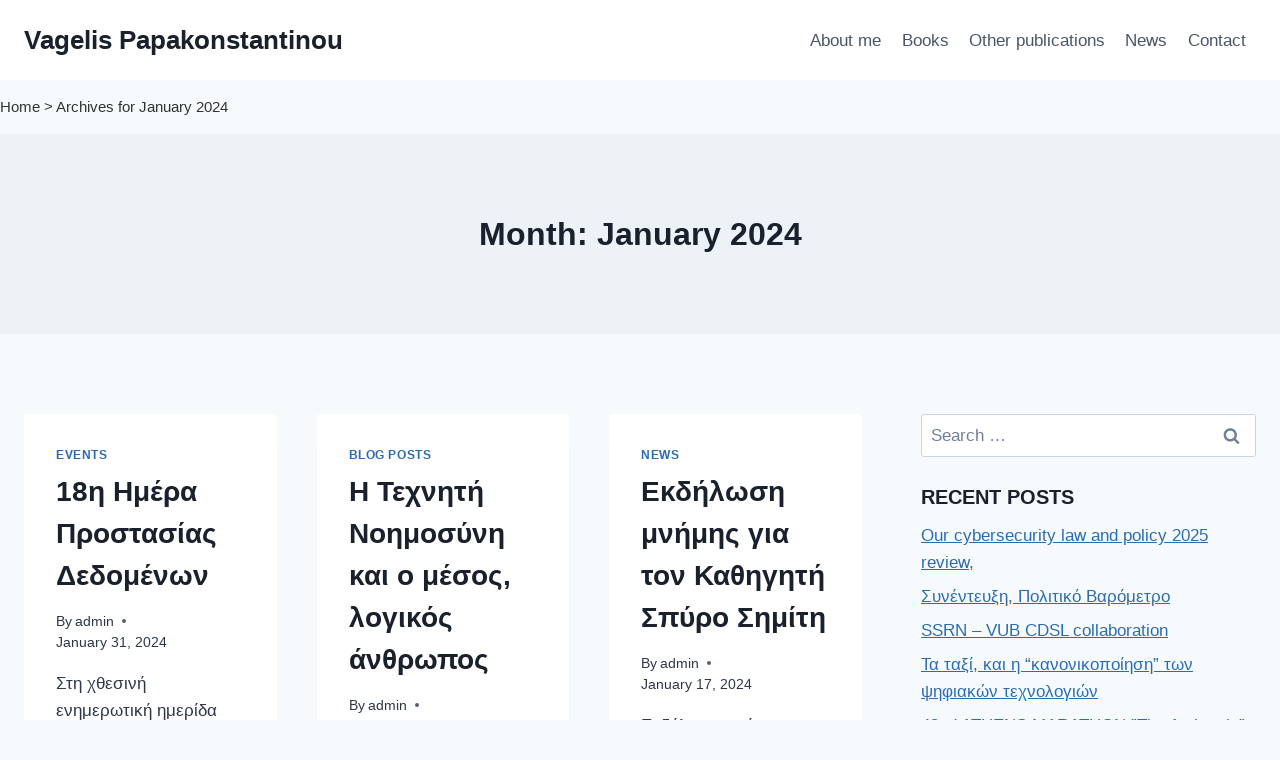

--- FILE ---
content_type: text/html; charset=UTF-8
request_url: https://vpapakonstantinou.com/archives/date/2024/01
body_size: 18484
content:
<!doctype html>
<html lang="en" class="no-js" itemtype="https://schema.org/Blog" itemscope>
<head>
	<meta charset="UTF-8">
	<meta name="viewport" content="width=device-width, initial-scale=1, minimum-scale=1">
	<meta name='robots' content='noindex, follow' />

	<!-- This site is optimized with the Yoast SEO plugin v26.8 - https://yoast.com/product/yoast-seo-wordpress/ -->
	<title>January 2024 - Vagelis Papakonstantinou</title>
	<meta property="og:locale" content="en_US" />
	<meta property="og:type" content="website" />
	<meta property="og:title" content="January 2024 - Vagelis Papakonstantinou" />
	<meta property="og:url" content="https://vpapakonstantinou.com/archives/date/2024/01" />
	<meta property="og:site_name" content="Vagelis Papakonstantinou" />
	<meta property="og:image" content="https://vpapakonstantinou.com/wp-content/uploads/2025/10/social_og_vp_1200x630.png" />
	<meta property="og:image:width" content="1200" />
	<meta property="og:image:height" content="630" />
	<meta property="og:image:type" content="image/png" />
	<meta name="twitter:card" content="summary_large_image" />
	<script type="application/ld+json" class="yoast-schema-graph">{"@context":"https://schema.org","@graph":[{"@type":"CollectionPage","@id":"https://vpapakonstantinou.com/archives/date/2024/01","url":"https://vpapakonstantinou.com/archives/date/2024/01","name":"January 2024 - Vagelis Papakonstantinou","isPartOf":{"@id":"https://vpapakonstantinou.com/#website"},"breadcrumb":{"@id":"https://vpapakonstantinou.com/archives/date/2024/01#breadcrumb"},"inLanguage":"en"},{"@type":"BreadcrumbList","@id":"https://vpapakonstantinou.com/archives/date/2024/01#breadcrumb","itemListElement":[{"@type":"ListItem","position":1,"name":"Home","item":"https://vpapakonstantinou.com/"},{"@type":"ListItem","position":2,"name":"Archives for January 2024"}]},{"@type":"WebSite","@id":"https://vpapakonstantinou.com/#website","url":"https://vpapakonstantinou.com/","name":"Vagelis Papakonstantinou","description":"","publisher":{"@id":"https://vpapakonstantinou.com/#/schema/person/7c1d88d04e5539f6602ec7ef0146be0b"},"potentialAction":[{"@type":"SearchAction","target":{"@type":"EntryPoint","urlTemplate":"https://vpapakonstantinou.com/?s={search_term_string}"},"query-input":{"@type":"PropertyValueSpecification","valueRequired":true,"valueName":"search_term_string"}}],"inLanguage":"en"},{"@type":["Person","Organization"],"@id":"https://vpapakonstantinou.com/#/schema/person/7c1d88d04e5539f6602ec7ef0146be0b","name":"Vagelis Papakonstantinou","image":{"@type":"ImageObject","inLanguage":"en","@id":"https://vpapakonstantinou.com/#/schema/person/image/","url":"https://vpapakonstantinou.com/wp-content/uploads/2025/10/DSC0341-scaled.jpg","contentUrl":"https://vpapakonstantinou.com/wp-content/uploads/2025/10/DSC0341-scaled.jpg","width":2560,"height":1740,"caption":"Vagelis Papakonstantinou"},"logo":{"@id":"https://vpapakonstantinou.com/#/schema/person/image/"},"description":"Vagelis Papakonstantinou is a Professor of Law at the Faculty of Law &amp; Criminology of the Free University of Brussels (VUB, Vrije Universiteit Brussel), as well as, an attorney at law at MPlegal law firm.","sameAs":["https://orcid.org/0000-0002-2536-2951","https://vagelispapakonstantinou.academia.edu","https://www.researchgate.net/profile/Vagelis-Papakonstantinou","https://www.linkedin.com/in/vpapakonstantinou/","https://www.youtube.com/channel/UCPq2E4pxzqBvvRTM18BKTBQ","https://scholar.google.com/citations?user=Ckz9NzMAAAAJ&hl=en","https://papers.ssrn.com/sol3/cf_dev/AbsByAuth.cfm?per_id=439855"]}]}</script>
	<!-- / Yoast SEO plugin. -->


<link rel='dns-prefetch' href='//plausible.io' />
<link rel="alternate" type="application/rss+xml" title="Vagelis Papakonstantinou &raquo; Feed" href="https://vpapakonstantinou.com/feed" />
<link rel="alternate" type="application/rss+xml" title="Vagelis Papakonstantinou &raquo; Comments Feed" href="https://vpapakonstantinou.com/comments/feed" />
			<script>document.documentElement.classList.remove( 'no-js' );</script>
			  <script type="application/ld+json">
  {
    "@context": "https://schema.org",
    "@type": "Person",
    "name": "Vagelis Papakonstantinou",
    "url": "https://vpapakonstantinou.com/",
    "sameAs": [
      "https://www.facebook.com/evangelos.papakonstantinou/",
      "https://www.linkedin.com/in/vpapakonstantinou/",
      "https://www.youtube.com/channel/UCPq2E4pxzqBvvRTM18BKTBQ",
      "https://scholar.google.com/citations?user=Ckz9NzMAAAAJ&hl=en",
      "https://orcid.org/0000-0002-2536-2951",
      "https://papers.ssrn.com/sol3/cf_dev/AbsByAuth.cfm?per_id=439855"
    ]
  }
  </script>
  <style id='wp-img-auto-sizes-contain-inline-css'>
img:is([sizes=auto i],[sizes^="auto," i]){contain-intrinsic-size:3000px 1500px}
/*# sourceURL=wp-img-auto-sizes-contain-inline-css */
</style>
<style id='wp-emoji-styles-inline-css'>

	img.wp-smiley, img.emoji {
		display: inline !important;
		border: none !important;
		box-shadow: none !important;
		height: 1em !important;
		width: 1em !important;
		margin: 0 0.07em !important;
		vertical-align: -0.1em !important;
		background: none !important;
		padding: 0 !important;
	}
/*# sourceURL=wp-emoji-styles-inline-css */
</style>
<style id='wp-block-library-inline-css'>
:root{--wp-block-synced-color:#7a00df;--wp-block-synced-color--rgb:122,0,223;--wp-bound-block-color:var(--wp-block-synced-color);--wp-editor-canvas-background:#ddd;--wp-admin-theme-color:#007cba;--wp-admin-theme-color--rgb:0,124,186;--wp-admin-theme-color-darker-10:#006ba1;--wp-admin-theme-color-darker-10--rgb:0,107,160.5;--wp-admin-theme-color-darker-20:#005a87;--wp-admin-theme-color-darker-20--rgb:0,90,135;--wp-admin-border-width-focus:2px}@media (min-resolution:192dpi){:root{--wp-admin-border-width-focus:1.5px}}.wp-element-button{cursor:pointer}:root .has-very-light-gray-background-color{background-color:#eee}:root .has-very-dark-gray-background-color{background-color:#313131}:root .has-very-light-gray-color{color:#eee}:root .has-very-dark-gray-color{color:#313131}:root .has-vivid-green-cyan-to-vivid-cyan-blue-gradient-background{background:linear-gradient(135deg,#00d084,#0693e3)}:root .has-purple-crush-gradient-background{background:linear-gradient(135deg,#34e2e4,#4721fb 50%,#ab1dfe)}:root .has-hazy-dawn-gradient-background{background:linear-gradient(135deg,#faaca8,#dad0ec)}:root .has-subdued-olive-gradient-background{background:linear-gradient(135deg,#fafae1,#67a671)}:root .has-atomic-cream-gradient-background{background:linear-gradient(135deg,#fdd79a,#004a59)}:root .has-nightshade-gradient-background{background:linear-gradient(135deg,#330968,#31cdcf)}:root .has-midnight-gradient-background{background:linear-gradient(135deg,#020381,#2874fc)}:root{--wp--preset--font-size--normal:16px;--wp--preset--font-size--huge:42px}.has-regular-font-size{font-size:1em}.has-larger-font-size{font-size:2.625em}.has-normal-font-size{font-size:var(--wp--preset--font-size--normal)}.has-huge-font-size{font-size:var(--wp--preset--font-size--huge)}.has-text-align-center{text-align:center}.has-text-align-left{text-align:left}.has-text-align-right{text-align:right}.has-fit-text{white-space:nowrap!important}#end-resizable-editor-section{display:none}.aligncenter{clear:both}.items-justified-left{justify-content:flex-start}.items-justified-center{justify-content:center}.items-justified-right{justify-content:flex-end}.items-justified-space-between{justify-content:space-between}.screen-reader-text{border:0;clip-path:inset(50%);height:1px;margin:-1px;overflow:hidden;padding:0;position:absolute;width:1px;word-wrap:normal!important}.screen-reader-text:focus{background-color:#ddd;clip-path:none;color:#444;display:block;font-size:1em;height:auto;left:5px;line-height:normal;padding:15px 23px 14px;text-decoration:none;top:5px;width:auto;z-index:100000}html :where(.has-border-color){border-style:solid}html :where([style*=border-top-color]){border-top-style:solid}html :where([style*=border-right-color]){border-right-style:solid}html :where([style*=border-bottom-color]){border-bottom-style:solid}html :where([style*=border-left-color]){border-left-style:solid}html :where([style*=border-width]){border-style:solid}html :where([style*=border-top-width]){border-top-style:solid}html :where([style*=border-right-width]){border-right-style:solid}html :where([style*=border-bottom-width]){border-bottom-style:solid}html :where([style*=border-left-width]){border-left-style:solid}html :where(img[class*=wp-image-]){height:auto;max-width:100%}:where(figure){margin:0 0 1em}html :where(.is-position-sticky){--wp-admin--admin-bar--position-offset:var(--wp-admin--admin-bar--height,0px)}@media screen and (max-width:600px){html :where(.is-position-sticky){--wp-admin--admin-bar--position-offset:0px}}

/*# sourceURL=wp-block-library-inline-css */
</style><style id='global-styles-inline-css'>
:root{--wp--preset--aspect-ratio--square: 1;--wp--preset--aspect-ratio--4-3: 4/3;--wp--preset--aspect-ratio--3-4: 3/4;--wp--preset--aspect-ratio--3-2: 3/2;--wp--preset--aspect-ratio--2-3: 2/3;--wp--preset--aspect-ratio--16-9: 16/9;--wp--preset--aspect-ratio--9-16: 9/16;--wp--preset--color--black: #000000;--wp--preset--color--cyan-bluish-gray: #abb8c3;--wp--preset--color--white: #ffffff;--wp--preset--color--pale-pink: #f78da7;--wp--preset--color--vivid-red: #cf2e2e;--wp--preset--color--luminous-vivid-orange: #ff6900;--wp--preset--color--luminous-vivid-amber: #fcb900;--wp--preset--color--light-green-cyan: #7bdcb5;--wp--preset--color--vivid-green-cyan: #00d084;--wp--preset--color--pale-cyan-blue: #8ed1fc;--wp--preset--color--vivid-cyan-blue: #0693e3;--wp--preset--color--vivid-purple: #9b51e0;--wp--preset--color--theme-palette-1: var(--global-palette1);--wp--preset--color--theme-palette-2: var(--global-palette2);--wp--preset--color--theme-palette-3: var(--global-palette3);--wp--preset--color--theme-palette-4: var(--global-palette4);--wp--preset--color--theme-palette-5: var(--global-palette5);--wp--preset--color--theme-palette-6: var(--global-palette6);--wp--preset--color--theme-palette-7: var(--global-palette7);--wp--preset--color--theme-palette-8: var(--global-palette8);--wp--preset--color--theme-palette-9: var(--global-palette9);--wp--preset--color--theme-palette-10: var(--global-palette10);--wp--preset--color--theme-palette-11: var(--global-palette11);--wp--preset--color--theme-palette-12: var(--global-palette12);--wp--preset--color--theme-palette-13: var(--global-palette13);--wp--preset--color--theme-palette-14: var(--global-palette14);--wp--preset--color--theme-palette-15: var(--global-palette15);--wp--preset--gradient--vivid-cyan-blue-to-vivid-purple: linear-gradient(135deg,rgb(6,147,227) 0%,rgb(155,81,224) 100%);--wp--preset--gradient--light-green-cyan-to-vivid-green-cyan: linear-gradient(135deg,rgb(122,220,180) 0%,rgb(0,208,130) 100%);--wp--preset--gradient--luminous-vivid-amber-to-luminous-vivid-orange: linear-gradient(135deg,rgb(252,185,0) 0%,rgb(255,105,0) 100%);--wp--preset--gradient--luminous-vivid-orange-to-vivid-red: linear-gradient(135deg,rgb(255,105,0) 0%,rgb(207,46,46) 100%);--wp--preset--gradient--very-light-gray-to-cyan-bluish-gray: linear-gradient(135deg,rgb(238,238,238) 0%,rgb(169,184,195) 100%);--wp--preset--gradient--cool-to-warm-spectrum: linear-gradient(135deg,rgb(74,234,220) 0%,rgb(151,120,209) 20%,rgb(207,42,186) 40%,rgb(238,44,130) 60%,rgb(251,105,98) 80%,rgb(254,248,76) 100%);--wp--preset--gradient--blush-light-purple: linear-gradient(135deg,rgb(255,206,236) 0%,rgb(152,150,240) 100%);--wp--preset--gradient--blush-bordeaux: linear-gradient(135deg,rgb(254,205,165) 0%,rgb(254,45,45) 50%,rgb(107,0,62) 100%);--wp--preset--gradient--luminous-dusk: linear-gradient(135deg,rgb(255,203,112) 0%,rgb(199,81,192) 50%,rgb(65,88,208) 100%);--wp--preset--gradient--pale-ocean: linear-gradient(135deg,rgb(255,245,203) 0%,rgb(182,227,212) 50%,rgb(51,167,181) 100%);--wp--preset--gradient--electric-grass: linear-gradient(135deg,rgb(202,248,128) 0%,rgb(113,206,126) 100%);--wp--preset--gradient--midnight: linear-gradient(135deg,rgb(2,3,129) 0%,rgb(40,116,252) 100%);--wp--preset--font-size--small: var(--global-font-size-small);--wp--preset--font-size--medium: var(--global-font-size-medium);--wp--preset--font-size--large: var(--global-font-size-large);--wp--preset--font-size--x-large: 42px;--wp--preset--font-size--larger: var(--global-font-size-larger);--wp--preset--font-size--xxlarge: var(--global-font-size-xxlarge);--wp--preset--spacing--20: 0.44rem;--wp--preset--spacing--30: 0.67rem;--wp--preset--spacing--40: 1rem;--wp--preset--spacing--50: 1.5rem;--wp--preset--spacing--60: 2.25rem;--wp--preset--spacing--70: 3.38rem;--wp--preset--spacing--80: 5.06rem;--wp--preset--shadow--natural: 6px 6px 9px rgba(0, 0, 0, 0.2);--wp--preset--shadow--deep: 12px 12px 50px rgba(0, 0, 0, 0.4);--wp--preset--shadow--sharp: 6px 6px 0px rgba(0, 0, 0, 0.2);--wp--preset--shadow--outlined: 6px 6px 0px -3px rgb(255, 255, 255), 6px 6px rgb(0, 0, 0);--wp--preset--shadow--crisp: 6px 6px 0px rgb(0, 0, 0);}:where(.is-layout-flex){gap: 0.5em;}:where(.is-layout-grid){gap: 0.5em;}body .is-layout-flex{display: flex;}.is-layout-flex{flex-wrap: wrap;align-items: center;}.is-layout-flex > :is(*, div){margin: 0;}body .is-layout-grid{display: grid;}.is-layout-grid > :is(*, div){margin: 0;}:where(.wp-block-columns.is-layout-flex){gap: 2em;}:where(.wp-block-columns.is-layout-grid){gap: 2em;}:where(.wp-block-post-template.is-layout-flex){gap: 1.25em;}:where(.wp-block-post-template.is-layout-grid){gap: 1.25em;}.has-black-color{color: var(--wp--preset--color--black) !important;}.has-cyan-bluish-gray-color{color: var(--wp--preset--color--cyan-bluish-gray) !important;}.has-white-color{color: var(--wp--preset--color--white) !important;}.has-pale-pink-color{color: var(--wp--preset--color--pale-pink) !important;}.has-vivid-red-color{color: var(--wp--preset--color--vivid-red) !important;}.has-luminous-vivid-orange-color{color: var(--wp--preset--color--luminous-vivid-orange) !important;}.has-luminous-vivid-amber-color{color: var(--wp--preset--color--luminous-vivid-amber) !important;}.has-light-green-cyan-color{color: var(--wp--preset--color--light-green-cyan) !important;}.has-vivid-green-cyan-color{color: var(--wp--preset--color--vivid-green-cyan) !important;}.has-pale-cyan-blue-color{color: var(--wp--preset--color--pale-cyan-blue) !important;}.has-vivid-cyan-blue-color{color: var(--wp--preset--color--vivid-cyan-blue) !important;}.has-vivid-purple-color{color: var(--wp--preset--color--vivid-purple) !important;}.has-black-background-color{background-color: var(--wp--preset--color--black) !important;}.has-cyan-bluish-gray-background-color{background-color: var(--wp--preset--color--cyan-bluish-gray) !important;}.has-white-background-color{background-color: var(--wp--preset--color--white) !important;}.has-pale-pink-background-color{background-color: var(--wp--preset--color--pale-pink) !important;}.has-vivid-red-background-color{background-color: var(--wp--preset--color--vivid-red) !important;}.has-luminous-vivid-orange-background-color{background-color: var(--wp--preset--color--luminous-vivid-orange) !important;}.has-luminous-vivid-amber-background-color{background-color: var(--wp--preset--color--luminous-vivid-amber) !important;}.has-light-green-cyan-background-color{background-color: var(--wp--preset--color--light-green-cyan) !important;}.has-vivid-green-cyan-background-color{background-color: var(--wp--preset--color--vivid-green-cyan) !important;}.has-pale-cyan-blue-background-color{background-color: var(--wp--preset--color--pale-cyan-blue) !important;}.has-vivid-cyan-blue-background-color{background-color: var(--wp--preset--color--vivid-cyan-blue) !important;}.has-vivid-purple-background-color{background-color: var(--wp--preset--color--vivid-purple) !important;}.has-black-border-color{border-color: var(--wp--preset--color--black) !important;}.has-cyan-bluish-gray-border-color{border-color: var(--wp--preset--color--cyan-bluish-gray) !important;}.has-white-border-color{border-color: var(--wp--preset--color--white) !important;}.has-pale-pink-border-color{border-color: var(--wp--preset--color--pale-pink) !important;}.has-vivid-red-border-color{border-color: var(--wp--preset--color--vivid-red) !important;}.has-luminous-vivid-orange-border-color{border-color: var(--wp--preset--color--luminous-vivid-orange) !important;}.has-luminous-vivid-amber-border-color{border-color: var(--wp--preset--color--luminous-vivid-amber) !important;}.has-light-green-cyan-border-color{border-color: var(--wp--preset--color--light-green-cyan) !important;}.has-vivid-green-cyan-border-color{border-color: var(--wp--preset--color--vivid-green-cyan) !important;}.has-pale-cyan-blue-border-color{border-color: var(--wp--preset--color--pale-cyan-blue) !important;}.has-vivid-cyan-blue-border-color{border-color: var(--wp--preset--color--vivid-cyan-blue) !important;}.has-vivid-purple-border-color{border-color: var(--wp--preset--color--vivid-purple) !important;}.has-vivid-cyan-blue-to-vivid-purple-gradient-background{background: var(--wp--preset--gradient--vivid-cyan-blue-to-vivid-purple) !important;}.has-light-green-cyan-to-vivid-green-cyan-gradient-background{background: var(--wp--preset--gradient--light-green-cyan-to-vivid-green-cyan) !important;}.has-luminous-vivid-amber-to-luminous-vivid-orange-gradient-background{background: var(--wp--preset--gradient--luminous-vivid-amber-to-luminous-vivid-orange) !important;}.has-luminous-vivid-orange-to-vivid-red-gradient-background{background: var(--wp--preset--gradient--luminous-vivid-orange-to-vivid-red) !important;}.has-very-light-gray-to-cyan-bluish-gray-gradient-background{background: var(--wp--preset--gradient--very-light-gray-to-cyan-bluish-gray) !important;}.has-cool-to-warm-spectrum-gradient-background{background: var(--wp--preset--gradient--cool-to-warm-spectrum) !important;}.has-blush-light-purple-gradient-background{background: var(--wp--preset--gradient--blush-light-purple) !important;}.has-blush-bordeaux-gradient-background{background: var(--wp--preset--gradient--blush-bordeaux) !important;}.has-luminous-dusk-gradient-background{background: var(--wp--preset--gradient--luminous-dusk) !important;}.has-pale-ocean-gradient-background{background: var(--wp--preset--gradient--pale-ocean) !important;}.has-electric-grass-gradient-background{background: var(--wp--preset--gradient--electric-grass) !important;}.has-midnight-gradient-background{background: var(--wp--preset--gradient--midnight) !important;}.has-small-font-size{font-size: var(--wp--preset--font-size--small) !important;}.has-medium-font-size{font-size: var(--wp--preset--font-size--medium) !important;}.has-large-font-size{font-size: var(--wp--preset--font-size--large) !important;}.has-x-large-font-size{font-size: var(--wp--preset--font-size--x-large) !important;}
/*# sourceURL=global-styles-inline-css */
</style>

<style id='classic-theme-styles-inline-css'>
/*! This file is auto-generated */
.wp-block-button__link{color:#fff;background-color:#32373c;border-radius:9999px;box-shadow:none;text-decoration:none;padding:calc(.667em + 2px) calc(1.333em + 2px);font-size:1.125em}.wp-block-file__button{background:#32373c;color:#fff;text-decoration:none}
/*# sourceURL=/wp-includes/css/classic-themes.min.css */
</style>
<link rel='stylesheet' id='mooberry-book-manager-base-public-css' href='https://vpapakonstantinou.com/wp-content/plugins/mbm-base/public/css/mbm-base-public.css?ver=5.10.2' media='all' />
<link rel='stylesheet' id='mooberry-book-manager-base-retailer-buttons-public-css' href='https://vpapakonstantinou.com/wp-content/plugins/mbm-base/includes/css/retailer-buttons.css?ver=5.10.2' media='all' />
<link rel='stylesheet' id='mooberry-book-manager-base-books-public-css' href='https://vpapakonstantinou.com/wp-content/plugins/mbm-base/includes/css/book.css?ver=5.10.2' media='all' />
<link rel='stylesheet' id='mooberry-book-manager-base-book-grid-public-css' href='https://vpapakonstantinou.com/wp-content/plugins/mbm-base/includes/css/book-grid.css?ver=5.10.2' media='all' />
<link rel='stylesheet' id='mbm-authors-public-css' href='https://vpapakonstantinou.com/wp-content/plugins/mbm-base/mbm-authors/public/css/mbm-authors-public.css?ver=5.10.2' media='all' />
<link rel='stylesheet' id='mbm-advanced-public-css' href='https://vpapakonstantinou.com/wp-content/plugins/mbm-base/mbm-advanced/public/css/mbm-advanced-public.css?ver=5.10.2' media='all' />
<link rel='stylesheet' id='mbm-advanced-smoothproducts-css' href='https://vpapakonstantinou.com/wp-content/plugins/mbm-base/mbm-advanced/includes/vendor/Smoothproducts/css/smoothproducts.css?ver=5.10.2' media='all' />
<link rel='stylesheet' id='kadence-global-css' href='https://vpapakonstantinou.com/wp-content/themes/kadence/assets/css/global.min.css?ver=1.4.3' media='all' />
<style id='kadence-global-inline-css'>
/* Kadence Base CSS */
:root{--global-palette1:#2B6CB0;--global-palette2:#215387;--global-palette3:#1A202C;--global-palette4:#2D3748;--global-palette5:#4A5568;--global-palette6:#718096;--global-palette7:#EDF2F7;--global-palette8:#F7FAFC;--global-palette9:#ffffff;--global-palette10:oklch(from var(--global-palette1) calc(l + 0.10 * (1 - l)) calc(c * 1.00) calc(h + 180) / 100%);--global-palette11:#13612e;--global-palette12:#1159af;--global-palette13:#b82105;--global-palette14:#f7630c;--global-palette15:#f5a524;--global-palette9rgb:255, 255, 255;--global-palette-highlight:var(--global-palette1);--global-palette-highlight-alt:var(--global-palette2);--global-palette-highlight-alt2:var(--global-palette9);--global-palette-btn-bg:var(--global-palette1);--global-palette-btn-bg-hover:var(--global-palette2);--global-palette-btn:var(--global-palette9);--global-palette-btn-hover:var(--global-palette9);--global-palette-btn-sec-bg:var(--global-palette7);--global-palette-btn-sec-bg-hover:var(--global-palette2);--global-palette-btn-sec:var(--global-palette3);--global-palette-btn-sec-hover:var(--global-palette9);--global-body-font-family:-apple-system,BlinkMacSystemFont,"Segoe UI",Roboto,Oxygen-Sans,Ubuntu,Cantarell,"Helvetica Neue",sans-serif, "Apple Color Emoji", "Segoe UI Emoji", "Segoe UI Symbol";--global-heading-font-family:inherit;--global-primary-nav-font-family:inherit;--global-fallback-font:sans-serif;--global-display-fallback-font:sans-serif;--global-content-width:1290px;--global-content-wide-width:calc(1290px + 230px);--global-content-narrow-width:842px;--global-content-edge-padding:1.5rem;--global-content-boxed-padding:2rem;--global-calc-content-width:calc(1290px - var(--global-content-edge-padding) - var(--global-content-edge-padding) );--wp--style--global--content-size:var(--global-calc-content-width);}.wp-site-blocks{--global-vw:calc( 100vw - ( 0.5 * var(--scrollbar-offset)));}body{background:var(--global-palette8);}body, input, select, optgroup, textarea{font-weight:400;font-size:17px;line-height:1.6;font-family:var(--global-body-font-family);color:var(--global-palette4);}.content-bg, body.content-style-unboxed .site{background:var(--global-palette9);}h1,h2,h3,h4,h5,h6{font-family:var(--global-heading-font-family);}h1{font-weight:700;font-size:32px;line-height:1.5;color:var(--global-palette3);}h2{font-weight:700;font-size:28px;line-height:1.5;color:var(--global-palette3);}h3{font-weight:700;font-size:24px;line-height:1.5;color:var(--global-palette3);}h4{font-weight:700;font-size:22px;line-height:1.5;color:var(--global-palette4);}h5{font-weight:700;font-size:20px;line-height:1.5;color:var(--global-palette4);}h6{font-weight:700;font-size:18px;line-height:1.5;color:var(--global-palette5);}.entry-hero .kadence-breadcrumbs{max-width:1290px;}.site-container, .site-header-row-layout-contained, .site-footer-row-layout-contained, .entry-hero-layout-contained, .comments-area, .alignfull > .wp-block-cover__inner-container, .alignwide > .wp-block-cover__inner-container{max-width:var(--global-content-width);}.content-width-narrow .content-container.site-container, .content-width-narrow .hero-container.site-container{max-width:var(--global-content-narrow-width);}@media all and (min-width: 1520px){.wp-site-blocks .content-container  .alignwide{margin-left:-115px;margin-right:-115px;width:unset;max-width:unset;}}@media all and (min-width: 1102px){.content-width-narrow .wp-site-blocks .content-container .alignwide{margin-left:-130px;margin-right:-130px;width:unset;max-width:unset;}}.content-style-boxed .wp-site-blocks .entry-content .alignwide{margin-left:calc( -1 * var( --global-content-boxed-padding ) );margin-right:calc( -1 * var( --global-content-boxed-padding ) );}.content-area{margin-top:5rem;margin-bottom:5rem;}@media all and (max-width: 1024px){.content-area{margin-top:3rem;margin-bottom:3rem;}}@media all and (max-width: 767px){.content-area{margin-top:2rem;margin-bottom:2rem;}}@media all and (max-width: 1024px){:root{--global-content-boxed-padding:2rem;}}@media all and (max-width: 767px){:root{--global-content-boxed-padding:1.5rem;}}.entry-content-wrap{padding:2rem;}@media all and (max-width: 1024px){.entry-content-wrap{padding:2rem;}}@media all and (max-width: 767px){.entry-content-wrap{padding:1.5rem;}}.entry.single-entry{box-shadow:0px 15px 15px -10px rgba(0,0,0,0.05);}.entry.loop-entry{box-shadow:0px 15px 15px -10px rgba(0,0,0,0.05);}.loop-entry .entry-content-wrap{padding:2rem;}@media all and (max-width: 1024px){.loop-entry .entry-content-wrap{padding:2rem;}}@media all and (max-width: 767px){.loop-entry .entry-content-wrap{padding:1.5rem;}}.primary-sidebar.widget-area .widget{margin-bottom:1.5em;color:var(--global-palette4);}.primary-sidebar.widget-area .widget-title{font-weight:700;font-size:20px;line-height:1.5;color:var(--global-palette3);}button, .button, .wp-block-button__link, input[type="button"], input[type="reset"], input[type="submit"], .fl-button, .elementor-button-wrapper .elementor-button, .wc-block-components-checkout-place-order-button, .wc-block-cart__submit{box-shadow:0px 0px 0px -7px rgba(0,0,0,0);}button:hover, button:focus, button:active, .button:hover, .button:focus, .button:active, .wp-block-button__link:hover, .wp-block-button__link:focus, .wp-block-button__link:active, input[type="button"]:hover, input[type="button"]:focus, input[type="button"]:active, input[type="reset"]:hover, input[type="reset"]:focus, input[type="reset"]:active, input[type="submit"]:hover, input[type="submit"]:focus, input[type="submit"]:active, .elementor-button-wrapper .elementor-button:hover, .elementor-button-wrapper .elementor-button:focus, .elementor-button-wrapper .elementor-button:active, .wc-block-cart__submit:hover{box-shadow:0px 15px 25px -7px rgba(0,0,0,0.1);}.kb-button.kb-btn-global-outline.kb-btn-global-inherit{padding-top:calc(px - 2px);padding-right:calc(px - 2px);padding-bottom:calc(px - 2px);padding-left:calc(px - 2px);}@media all and (min-width: 1025px){.transparent-header .entry-hero .entry-hero-container-inner{padding-top:80px;}}@media all and (max-width: 1024px){.mobile-transparent-header .entry-hero .entry-hero-container-inner{padding-top:80px;}}@media all and (max-width: 767px){.mobile-transparent-header .entry-hero .entry-hero-container-inner{padding-top:80px;}}#kt-scroll-up-reader, #kt-scroll-up{border-radius:0px 0px 0px 0px;bottom:30px;font-size:1.2em;padding:0.4em 0.4em 0.4em 0.4em;}#kt-scroll-up-reader.scroll-up-side-right, #kt-scroll-up.scroll-up-side-right{right:30px;}#kt-scroll-up-reader.scroll-up-side-left, #kt-scroll-up.scroll-up-side-left{left:30px;}
/* Kadence Header CSS */
@media all and (max-width: 1024px){.mobile-transparent-header #masthead{position:absolute;left:0px;right:0px;z-index:100;}.kadence-scrollbar-fixer.mobile-transparent-header #masthead{right:var(--scrollbar-offset,0);}.mobile-transparent-header #masthead, .mobile-transparent-header .site-top-header-wrap .site-header-row-container-inner, .mobile-transparent-header .site-main-header-wrap .site-header-row-container-inner, .mobile-transparent-header .site-bottom-header-wrap .site-header-row-container-inner{background:transparent;}.site-header-row-tablet-layout-fullwidth, .site-header-row-tablet-layout-standard{padding:0px;}}@media all and (min-width: 1025px){.transparent-header #masthead{position:absolute;left:0px;right:0px;z-index:100;}.transparent-header.kadence-scrollbar-fixer #masthead{right:var(--scrollbar-offset,0);}.transparent-header #masthead, .transparent-header .site-top-header-wrap .site-header-row-container-inner, .transparent-header .site-main-header-wrap .site-header-row-container-inner, .transparent-header .site-bottom-header-wrap .site-header-row-container-inner{background:transparent;}}.site-branding{padding:0px 0px 0px 0px;}.site-branding .site-title{font-weight:700;font-size:26px;line-height:1.2;color:var(--global-palette3);}#masthead, #masthead .kadence-sticky-header.item-is-fixed:not(.item-at-start):not(.site-header-row-container):not(.site-main-header-wrap), #masthead .kadence-sticky-header.item-is-fixed:not(.item-at-start) > .site-header-row-container-inner{background:#ffffff;}.site-main-header-inner-wrap{min-height:80px;}.header-navigation[class*="header-navigation-style-underline"] .header-menu-container.primary-menu-container>ul>li>a:after{width:calc( 100% - 1.2em);}.main-navigation .primary-menu-container > ul > li.menu-item > a{padding-left:calc(1.2em / 2);padding-right:calc(1.2em / 2);padding-top:0.6em;padding-bottom:0.6em;color:var(--global-palette5);}.main-navigation .primary-menu-container > ul > li.menu-item .dropdown-nav-special-toggle{right:calc(1.2em / 2);}.main-navigation .primary-menu-container > ul > li.menu-item > a:hover{color:var(--global-palette-highlight);}.main-navigation .primary-menu-container > ul > li.menu-item.current-menu-item > a{color:var(--global-palette3);}.header-navigation .header-menu-container ul ul.sub-menu, .header-navigation .header-menu-container ul ul.submenu{background:var(--global-palette3);box-shadow:0px 2px 13px 0px rgba(0,0,0,0.1);}.header-navigation .header-menu-container ul ul li.menu-item, .header-menu-container ul.menu > li.kadence-menu-mega-enabled > ul > li.menu-item > a{border-bottom:1px solid rgba(255,255,255,0.1);border-radius:0px 0px 0px 0px;}.header-navigation .header-menu-container ul ul li.menu-item > a{width:200px;padding-top:1em;padding-bottom:1em;color:var(--global-palette8);font-size:12px;}.header-navigation .header-menu-container ul ul li.menu-item > a:hover{color:var(--global-palette9);background:var(--global-palette4);border-radius:0px 0px 0px 0px;}.header-navigation .header-menu-container ul ul li.menu-item.current-menu-item > a{color:var(--global-palette9);background:var(--global-palette4);border-radius:0px 0px 0px 0px;}.mobile-toggle-open-container .menu-toggle-open, .mobile-toggle-open-container .menu-toggle-open:focus{color:var(--global-palette5);padding:0.4em 0.6em 0.4em 0.6em;font-size:14px;}.mobile-toggle-open-container .menu-toggle-open.menu-toggle-style-bordered{border:1px solid currentColor;}.mobile-toggle-open-container .menu-toggle-open .menu-toggle-icon{font-size:20px;}.mobile-toggle-open-container .menu-toggle-open:hover, .mobile-toggle-open-container .menu-toggle-open:focus-visible{color:var(--global-palette-highlight);}.mobile-navigation ul li{font-size:14px;}.mobile-navigation ul li a{padding-top:1em;padding-bottom:1em;}.mobile-navigation ul li > a, .mobile-navigation ul li.menu-item-has-children > .drawer-nav-drop-wrap{color:var(--global-palette8);}.mobile-navigation ul li.current-menu-item > a, .mobile-navigation ul li.current-menu-item.menu-item-has-children > .drawer-nav-drop-wrap{color:var(--global-palette-highlight);}.mobile-navigation ul li.menu-item-has-children .drawer-nav-drop-wrap, .mobile-navigation ul li:not(.menu-item-has-children) a{border-bottom:1px solid rgba(255,255,255,0.1);}.mobile-navigation:not(.drawer-navigation-parent-toggle-true) ul li.menu-item-has-children .drawer-nav-drop-wrap button{border-left:1px solid rgba(255,255,255,0.1);}#mobile-drawer .drawer-header .drawer-toggle{padding:0.6em 0.15em 0.6em 0.15em;font-size:24px;}
/* Kadence Footer CSS */
.site-bottom-footer-inner-wrap{padding-top:30px;padding-bottom:30px;grid-column-gap:30px;}.site-bottom-footer-inner-wrap .widget{margin-bottom:30px;}.site-bottom-footer-inner-wrap .site-footer-section:not(:last-child):after{right:calc(-30px / 2);}
/*# sourceURL=kadence-global-inline-css */
</style>
<link rel='stylesheet' id='kadence-header-css' href='https://vpapakonstantinou.com/wp-content/themes/kadence/assets/css/header.min.css?ver=1.4.3' media='all' />
<link rel='stylesheet' id='kadence-content-css' href='https://vpapakonstantinou.com/wp-content/themes/kadence/assets/css/content.min.css?ver=1.4.3' media='all' />
<link rel='stylesheet' id='kadence-sidebar-css' href='https://vpapakonstantinou.com/wp-content/themes/kadence/assets/css/sidebar.min.css?ver=1.4.3' media='all' />
<link rel='stylesheet' id='kadence-footer-css' href='https://vpapakonstantinou.com/wp-content/themes/kadence/assets/css/footer.min.css?ver=1.4.3' media='all' />
<style id='kadence-blocks-global-variables-inline-css'>
:root {--global-kb-font-size-sm:clamp(0.8rem, 0.73rem + 0.217vw, 0.9rem);--global-kb-font-size-md:clamp(1.1rem, 0.995rem + 0.326vw, 1.25rem);--global-kb-font-size-lg:clamp(1.75rem, 1.576rem + 0.543vw, 2rem);--global-kb-font-size-xl:clamp(2.25rem, 1.728rem + 1.63vw, 3rem);--global-kb-font-size-xxl:clamp(2.5rem, 1.456rem + 3.26vw, 4rem);--global-kb-font-size-xxxl:clamp(2.75rem, 0.489rem + 7.065vw, 6rem);}
/*# sourceURL=kadence-blocks-global-variables-inline-css */
</style>
<script defer data-domain='vpapakonstantinou.com' data-api='https://plausible.io/api/event' data-cfasync='false' src="https://plausible.io/js/plausible.outbound-links.file-downloads.pageview-props.js?ver=2.5.0" id="plausible-analytics-js"></script>
<script id="plausible-analytics-js-after">
window.plausible = window.plausible || function() { (window.plausible.q = window.plausible.q || []).push(arguments) }
//# sourceURL=plausible-analytics-js-after
</script>
<script id="plausible-form-submit-integration-js-extra">
var plausible_analytics_i18n = {"form_completions":"WP Form Completions"};
//# sourceURL=plausible-form-submit-integration-js-extra
</script>
<script src="https://vpapakonstantinou.com/wp-content/plugins/plausible-analytics/assets/dist/js/plausible-form-submit-integration.js?ver=1765338426" id="plausible-form-submit-integration-js"></script>
<script src="https://vpapakonstantinou.com/wp-includes/js/jquery/jquery.min.js?ver=3.7.1" id="jquery-core-js"></script>
<script src="https://vpapakonstantinou.com/wp-includes/js/jquery/jquery-migrate.min.js?ver=3.4.1" id="jquery-migrate-js"></script>
<script src="https://vpapakonstantinou.com/wp-content/plugins/mbm-base/public/js/mbm-base-public.js?ver=5.10.2" id="mooberry-book-manager-base-public-js"></script>
<script src="https://vpapakonstantinou.com/wp-content/plugins/mbm-base/includes/js/book.js?ver=5.10.2" id="mooberry-book-manager-base-books-public-js"></script>
<script src="https://vpapakonstantinou.com/wp-content/plugins/mbm-base/includes/js/book-grid.js?ver=5.10.2" id="mooberry-book-manager-base-book-grid-public-js"></script>
<script src="https://vpapakonstantinou.com/wp-content/plugins/mbm-base/mbm-authors/public/js/mbm-authors-public.js?ver=5.10.2" id="mbm-authors-public-js"></script>
<script src="https://vpapakonstantinou.com/wp-content/plugins/mbm-base/mbm-advanced/public/js/mbm-advanced-public.js?ver=5.10.2" id="mbm-advanced-public-js"></script>
<link rel="https://api.w.org/" href="https://vpapakonstantinou.com/wp-json/" /><link rel="EditURI" type="application/rsd+xml" title="RSD" href="https://vpapakonstantinou.com/xmlrpc.php?rsd" />
<meta name="generator" content="WordPress 6.9" />

<!-- teachPress -->
<script src="https://vpapakonstantinou.com/wp-content/plugins/teachpress/js/frontend.js?ver=9.0.12"></script>
<!-- END teachPress -->
<link rel="icon" href="https://vpapakonstantinou.com/wp-content/uploads/2020/12/cropped-Artboard-1-copy-2-32x32.png" sizes="32x32" />
<link rel="icon" href="https://vpapakonstantinou.com/wp-content/uploads/2020/12/cropped-Artboard-1-copy-2-192x192.png" sizes="192x192" />
<link rel="apple-touch-icon" href="https://vpapakonstantinou.com/wp-content/uploads/2020/12/cropped-Artboard-1-copy-2-180x180.png" />
<meta name="msapplication-TileImage" content="https://vpapakonstantinou.com/wp-content/uploads/2020/12/cropped-Artboard-1-copy-2-270x270.png" />
		<style id="wp-custom-css">
			/* Make the Editors line under the title readable */
.single-mbdb_book .entry-content .book-editors{
  margin-top:.25rem;
  margin-bottom:1rem;
  color:#111;                /* high-contrast text */
  font-weight:600;           /* semi-bold */
  font-style:normal;         /* remove italics */
  text-shadow:none;          /* just in case a theme shadow is applied */
}

/* If your theme forces a lighter color on links inside that line */
.single-mbdb_book .entry-content .book-editors a{
  color:#111;
  text-decoration:underline; /* optional: makes names clearly clickable if linked */
}

.kadence-breadcrumbs { font-size: .95rem; color: #333; }
.kadence-breadcrumbs a { color: inherit; text-decoration: none; }
.kadence-breadcrumbs a:hover { text-decoration: underline; }

/* Soft dotted pattern for hero band */
.hero-band{
  background-image:
    radial-gradient(circle at 1px 1px, rgba(0,0,0,.04) 1px, transparent 1.5px);
  background-size: 24px 24px;
}
/* force visible hero band */
.hero-band{
  padding: clamp(56px, 7vw, 96px) 0 !important;
  background: linear-gradient(180deg, #fafafa 0%, #e9edf3 100%) !important;
  border-radius: 10px;
}
/* =========================
   HOMEPAGE HERO (spacing)
   ========================= */
.home .hero-band{
  padding: clamp(24px, 4vw, 48px) 0 !important; /* tighter vertical space */
  margin: 0 !important;
}
.home .hero-band h1{ margin: 0 0 .5rem 0; line-height: 1.15; }
.home .hero-band p{ margin: .25rem 0 0 0; }

/* small gap to next section */
.home .hero-band + *{ margin-top: 20px !important; }

/* =========================
   EDITORS LINE (books)
   ========================= */
.single-mbdb_book .entry-content .book-editors{
  margin-top:.25rem; margin-bottom:1rem;
  color:#111; font-weight:600; font-style:normal; text-shadow:none;
}
.single-mbdb_book .entry-content .book-editors a{
  color:#111; text-decoration:underline;
}

/* =========================
   CITATIONS LINE (books)
   ========================= */
/* If you gave the citations paragraph a class="citations": */
.single-mbdb_book .entry-content p.citations{ margin-top: 1rem; }

/* =========================
   BREADCRUMBS (sitewide)
   ========================= */
.kadence-breadcrumbs{ font-size:.95rem; color:#333; }
.kadence-breadcrumbs a{ color:inherit; text-decoration:none; }
.kadence-breadcrumbs a:hover{ text-decoration:underline; }

/* =========================
   BOOK GRID (thumb consistency)
   ========================= */
.mbdb-book-grid img{ aspect-ratio: 2 / 3; object-fit: cover; }
/* Visually hidden (accessible) text utility */
.sr-only{
  position:absolute !important;
  width:1px; height:1px;
  padding:0; margin:-1px;
  overflow:hidden; clip:rect(0,0,0,0);
  white-space:nowrap; border:0;
}
/* teachPress polish */
.teachpress_filter { margin: .5rem 0 1rem; }
.teachpress_filter select,
.teachpress_filter input { font-size: .95rem; }
.teachpress_list h3 { margin-top: 1.2rem; } /* year headings */

/* Card-style entries */
.teachpress_list { display: grid; gap: .75rem; }
.teachpress_list li {
  list-style: none;
  background: #f8fafc;
  border: 1px solid #e5e7eb;
  border-radius: 10px;
  padding: .75rem .9rem;
  line-height: 1.5;
}

/* Year headings still break the grid nicely */
.teachpress_list h3 {
  grid-column: 1 / -1;
  margin-top: 1rem;
  font-weight: 700;
}
/* Card-style publications — applies only inside the pub-cards wrapper */
.pub-cards ul, .pub-cards ol { list-style: none; margin: 0; padding: 0; }
.pub-cards li{
  background:#f8fafc; border:1px solid #e5e7eb; border-radius:10px;
  padding:.75rem 1rem; line-height:1.5;
}
.pub-cards li + li{ margin-top:.75rem; }

/* Year headings in teachPress lists */
.pub-cards h3{
  grid-column:1 / -1; margin-top:1.1rem; font-weight:700;
}
.pub-cards a[href*="doi.org"],
.pub-cards a[href$=".pdf"]{
  display:inline-block; border:1px solid #e5e7eb; border-radius:999px;
  padding:.1rem .5rem; font-size:.85em; text-decoration:none; margin-left:.4rem;
}
/* ========== Publications: lightweight separators (works on li, p, or div) ========== */
.pub-seps :is(li, p, div){
  /* give every potential item some breathing room */
  padding: .5rem 0;
  line-height: 1.5;
}


/* draw a thin line only between consecutive items */
.pub-seps :is(li, p, div) + :is(li, p, div){
  border-top: 1px solid #e5e7eb;
}

/* year headings look like section breaks */
.pub-seps h3{
  margin-top: 1.1rem;
  padding-top: .25rem;
  border-top: 2px solid #e5e7eb;
  font-weight: 700;
}

/* optional: a very soft hover to hint interactivity */
.pub-seps :is(li, p, div):hover{
  background: #fafbfc;
}
/* Publications: small refinements */
.pub-seps h3{                /* year headings */
  margin-top: 1.2rem;
  padding-top: .25rem;
  border-top: 2px solid #e5e7eb;
  font-weight: 700;
}

/* Hanging indent for long entries (classic bibliography look) */
.pub-seps :is(li,p,div){
  line-height: 1.5;
  padding: .5rem 0;
  text-indent: -1.25em;      /* first line pulls left */
  padding-left: 1.25em;      /* rest of lines align */
}
.pub-seps :is(li,p,div) + :is(li,p,div){ border-top: 1px solid #e5e7eb; }

/* Tiny “chip” style for DOI/PDF links (optional) */
.pub-seps a[href*="doi.org"],
.pub-seps a[href$=".pdf"]{
  display:inline-block; border:1px solid #e5e7eb; border-radius:999px;
  padding:.1rem .5rem; font-size:.85em; text-decoration:none; margin-left:.4rem;
}

/* Make anchor jumps land nicely below the sticky header */
.pub-seps h2, .pub-seps h3{ scroll-margin-top: 80px; }

/* Home: featured publications strip */
.home .home-pubs { margin-top: 24px; }
.home .home-pubs ul { margin:.5rem 0 0; padding:0; list-style:none; }
.home .home-pubs li { padding:.35rem 0; border-top:1px solid #e5e7eb; }
.home .home-pubs li:first-child { border-top:0; }
.home .home-pubs a{ text-decoration:none; }
.home .home-pubs a:hover{ text-decoration:underline; }

/* optional: tiny chips for DOI/PDF links inside those lines */
.home .home-pubs a[href*="doi.org"],
.home .home-pubs a[href$=".pdf"]{
  display:inline-block; border:1px solid #e5e7eb; border-radius:999px;
  padding:.05rem .45rem; font-size:.85em; margin-left:.4rem; text-decoration:none;
}
/* Home → News cards */
.home .wp-block-query img{ aspect-ratio: 16/9; object-fit: cover; }
.home .wp-block-query .wp-block-post-date{ font-size:.9rem; opacity:.8; }
.home .wp-block-query .wp-block-post-excerpt{ margin-top:.35rem; }
.home h2+ .wp-block-query { margin-top: .5rem; } /* small gap under "News" */
.site-footer .footer-follow a { text-decoration: none; }
.site-footer .footer-follow a:hover { text-decoration: underline; }
/* Hide the third Kadence tab (title + panel) for this Tabs block */
.two-tabs .kt-tabs-title-list li:nth-child(3),
.two-tabs .kt-tabs-content-wrap > .kt-tab-inner-content:nth-child(3){
  display: none !important;
}

/* Optional: make the two remaining tabs share the space nicely */
.two-tabs .kt-tabs-title-list{
  display: grid;
  grid-template-columns: 1fr 1fr;
  gap: .25rem;
}
/* About hero spacing + tidy tab look */
.about-en h1{ margin-bottom:.4rem; }
.two-tabs .kt-tabs-title-list .kt-tab-title.kt-tab-title-active > a{
  font-weight:600; border-bottom:2px solid #e5e7eb; padding-bottom:.2rem;
}
.book-extras .book-disclaimer{
  background:#f8fafc; border:1px solid #e5e7eb; border-radius:8px;
  padding:.6rem .8rem; margin:.5rem 0 1rem; color:#444; font-size:.95rem;
}
.book-extras a[href$=".pdf"]{
  border-color:#d1e3ff;
  background:#f5f9ff;
}
/* Book page extras: headings + list rhythm */
.book-extras h4{ margin:.8rem 0 .3rem; }
.book-extras li{ padding:.35rem 0; border-top:1px solid #e5e7eb; }
.book-extras li:first-child{ border-top:none; }

html { scroll-behavior: smooth; }
.back-to-top{ margin:.6rem 0 1rem; }
.back-to-top a{ text-decoration:none; border-bottom:1px solid #e5e7eb; }
.back-to-top a:hover{ text-decoration:underline; }
.sidebar .widget { margin-bottom: 14px; }
.widget_archive select { width: 100%; }

.footer-follow{display:inline-flex;flex-wrap:wrap;gap:.4rem;align-items:center}
.footer-follow a{white-space:nowrap}

		</style>
		<link rel='stylesheet' id='teachpress_front-css' href='https://vpapakonstantinou.com/wp-content/plugins/teachpress/styles/teachpress_front.css?ver=6.9' media='all' />
<link rel='stylesheet' id='academicons-css' href='https://vpapakonstantinou.com/wp-content/plugins/teachpress/includes/academicons/css/academicons.min.css?ver=6.9' media='all' />
<link rel='stylesheet' id='font-awesome-css' href='https://vpapakonstantinou.com/wp-content/plugins/teachpress/includes/fontawesome/css/all.min.css?ver=6.9' media='all' />
</head>

<body class="archive date wp-embed-responsive wp-theme-kadence hfeed footer-on-bottom hide-focus-outline link-style-standard has-sidebar content-title-style-above content-width-normal content-style-boxed content-vertical-padding-show non-transparent-header mobile-non-transparent-header">
<a id="top"></a><div id="wrapper" class="site wp-site-blocks">
			<a class="skip-link screen-reader-text scroll-ignore" href="#main">Skip to content</a>
		<header id="masthead" class="site-header" role="banner" itemtype="https://schema.org/WPHeader" itemscope>
	<div id="main-header" class="site-header-wrap">
		<div class="site-header-inner-wrap">
			<div class="site-header-upper-wrap">
				<div class="site-header-upper-inner-wrap">
					<div class="site-main-header-wrap site-header-row-container site-header-focus-item site-header-row-layout-standard" data-section="kadence_customizer_header_main">
	<div class="site-header-row-container-inner">
				<div class="site-container">
			<div class="site-main-header-inner-wrap site-header-row site-header-row-has-sides site-header-row-no-center">
									<div class="site-header-main-section-left site-header-section site-header-section-left">
						<div class="site-header-item site-header-focus-item" data-section="title_tagline">
	<div class="site-branding branding-layout-standard"><a class="brand" href="https://vpapakonstantinou.com/" rel="home"><div class="site-title-wrap"><p class="site-title">Vagelis Papakonstantinou</p></div></a></div></div><!-- data-section="title_tagline" -->
					</div>
																	<div class="site-header-main-section-right site-header-section site-header-section-right">
						<div class="site-header-item site-header-focus-item site-header-item-main-navigation header-navigation-layout-stretch-false header-navigation-layout-fill-stretch-false" data-section="kadence_customizer_primary_navigation">
		<nav id="site-navigation" class="main-navigation header-navigation hover-to-open nav--toggle-sub header-navigation-style-standard header-navigation-dropdown-animation-none" role="navigation" aria-label="Primary">
			<div class="primary-menu-container header-menu-container">
	<ul id="primary-menu" class="menu"><li id="menu-item-1054" class="menu-item menu-item-type-post_type menu-item-object-page menu-item-1054"><a href="https://vpapakonstantinou.com/about">About me</a></li>
<li id="menu-item-3649" class="menu-item menu-item-type-post_type menu-item-object-page menu-item-3649"><a href="https://vpapakonstantinou.com/books">Books</a></li>
<li id="menu-item-3523" class="menu-item menu-item-type-post_type menu-item-object-page menu-item-3523"><a href="https://vpapakonstantinou.com/other-publications">Other publications</a></li>
<li id="menu-item-3640" class="menu-item menu-item-type-post_type menu-item-object-page current_page_parent menu-item-3640"><a href="https://vpapakonstantinou.com/news">News</a></li>
<li id="menu-item-3526" class="menu-item menu-item-type-post_type menu-item-object-page menu-item-3526"><a href="https://vpapakonstantinou.com/contact">Contact</a></li>
</ul>		</div>
	</nav><!-- #site-navigation -->
	</div><!-- data-section="primary_navigation" -->
					</div>
							</div>
		</div>
	</div>
</div>
				</div>
			</div>
					</div>
	</div>
	
<div id="mobile-header" class="site-mobile-header-wrap">
	<div class="site-header-inner-wrap">
		<div class="site-header-upper-wrap">
			<div class="site-header-upper-inner-wrap">
			<div class="site-main-header-wrap site-header-focus-item site-header-row-layout-standard site-header-row-tablet-layout-default site-header-row-mobile-layout-default ">
	<div class="site-header-row-container-inner">
		<div class="site-container">
			<div class="site-main-header-inner-wrap site-header-row site-header-row-has-sides site-header-row-no-center">
									<div class="site-header-main-section-left site-header-section site-header-section-left">
						<div class="site-header-item site-header-focus-item" data-section="title_tagline">
	<div class="site-branding mobile-site-branding branding-layout-standard branding-tablet-layout-inherit branding-mobile-layout-inherit"><a class="brand" href="https://vpapakonstantinou.com/" rel="home"><div class="site-title-wrap"><div class="site-title vs-md-false">Vagelis Papakonstantinou</div></div></a></div></div><!-- data-section="title_tagline" -->
					</div>
																	<div class="site-header-main-section-right site-header-section site-header-section-right">
						<div class="site-header-item site-header-focus-item site-header-item-navgation-popup-toggle" data-section="kadence_customizer_mobile_trigger">
		<div class="mobile-toggle-open-container">
						<button id="mobile-toggle" class="menu-toggle-open drawer-toggle menu-toggle-style-default" aria-label="Open menu" data-toggle-target="#mobile-drawer" data-toggle-body-class="showing-popup-drawer-from-right" aria-expanded="false" data-set-focus=".menu-toggle-close"
					>
						<span class="menu-toggle-icon"><span class="kadence-svg-iconset"><svg aria-hidden="true" class="kadence-svg-icon kadence-menu-svg" fill="currentColor" version="1.1" xmlns="http://www.w3.org/2000/svg" width="24" height="24" viewBox="0 0 24 24"><title>Toggle Menu</title><path d="M3 13h18c0.552 0 1-0.448 1-1s-0.448-1-1-1h-18c-0.552 0-1 0.448-1 1s0.448 1 1 1zM3 7h18c0.552 0 1-0.448 1-1s-0.448-1-1-1h-18c-0.552 0-1 0.448-1 1s0.448 1 1 1zM3 19h18c0.552 0 1-0.448 1-1s-0.448-1-1-1h-18c-0.552 0-1 0.448-1 1s0.448 1 1 1z"></path>
				</svg></span></span>
		</button>
	</div>
	</div><!-- data-section="mobile_trigger" -->
					</div>
							</div>
		</div>
	</div>
</div>
			</div>
		</div>
			</div>
</div>
</header><!-- #masthead -->
<div class="site-breadcrumbs wrap"><nav class="kadence-breadcrumbs" aria-label="Breadcrumbs"><span><span><a href="https://vpapakonstantinou.com/">Home</a></span> &gt; <span class="breadcrumb_last" aria-current="page">Archives for January 2024</span></span></nav></div>
	<main id="inner-wrap" class="wrap kt-clear" role="main">
		<section class="entry-hero post-archive-hero-section entry-hero-layout-standard">
	<div class="entry-hero-container-inner">
		<div class="hero-section-overlay"></div>
		<div class="hero-container site-container">
			<header class="entry-header post-archive-title title-align-inherit title-tablet-align-inherit title-mobile-align-inherit">
				<h1 class="page-title archive-title">Month: January 2024</h1>			</header><!-- .entry-header -->
		</div>
	</div>
</section><!-- .entry-hero -->
<div id="primary" class="content-area">
	<div class="content-container site-container">
		<div id="main" class="site-main">
							<ul id="archive-container" class="content-wrap kadence-posts-list grid-cols post-archive grid-sm-col-2 grid-lg-col-3 item-image-style-above">
					<li class="entry-list-item">
	<article class="entry content-bg loop-entry post-3250 post type-post status-publish format-standard hentry category-events tag-gdpr tag-370 tag-368 tag--108----">
				<div class="entry-content-wrap">
			<header class="entry-header">

			<div class="entry-taxonomies">
			<span class="category-links term-links category-style-normal">
				<a href="https://vpapakonstantinou.com/archives/category/events" class="category-link-events" rel="tag">Events</a>			</span>
		</div><!-- .entry-taxonomies -->
		<h2 class="entry-title"><a href="https://vpapakonstantinou.com/archives/3250" rel="bookmark">18η Ημέρα Προστασίας Δεδομένων</a></h2><div class="entry-meta entry-meta-divider-dot">
	<span class="posted-by"><span class="meta-label">By</span><span class="author vcard"><a class="url fn n" href="https://vpapakonstantinou.com/archives/author/admin">admin</a></span></span>					<span class="posted-on">
						<time class="entry-date published" datetime="2024-01-31T09:28:25+00:00" itemprop="datePublished">January 31, 2024</time><time class="updated" datetime="2024-02-09T10:10:18+00:00" itemprop="dateModified">February 9, 2024</time>					</span>
					</div><!-- .entry-meta -->
</header><!-- .entry-header -->
	<div class="entry-summary">
		<p>Στη χθεσινή ενημερωτική ημερίδα της Αρχής Προστασίας Δεδομένων για την 18η παγκόσμια Ημέρα Προστασίας Δεδομένων, όπου με ιδιαίτερη χαρά, και τιμή, μίλησα όχι μόνο για τη Σύμβαση 108 του Συμβουλίου της Ευρώπης (&#8230;&#8221;δική του&#8221; η Ημέρα, άλλωστε&#8230;), αλλά και για την προσφορά (και σε αυτήν!) του καθηγητή Σπύρου Σημίτη, στον οποίο ήταν εν μέρει αφιερωμένη&#8230;</p>
	</div><!-- .entry-summary -->
	<footer class="entry-footer">
		<div class="entry-actions">
		<p class="more-link-wrap">
			<a href="https://vpapakonstantinou.com/archives/3250" class="post-more-link">
				Read More<span class="screen-reader-text"> 18η Ημέρα Προστασίας Δεδομένων</span><span class="kadence-svg-iconset svg-baseline"><svg aria-hidden="true" class="kadence-svg-icon kadence-arrow-right-alt-svg" fill="currentColor" version="1.1" xmlns="http://www.w3.org/2000/svg" width="27" height="28" viewBox="0 0 27 28"><title>Continue</title><path d="M27 13.953c0 0.141-0.063 0.281-0.156 0.375l-6 5.531c-0.156 0.141-0.359 0.172-0.547 0.094-0.172-0.078-0.297-0.25-0.297-0.453v-3.5h-19.5c-0.281 0-0.5-0.219-0.5-0.5v-3c0-0.281 0.219-0.5 0.5-0.5h19.5v-3.5c0-0.203 0.109-0.375 0.297-0.453s0.391-0.047 0.547 0.078l6 5.469c0.094 0.094 0.156 0.219 0.156 0.359v0z"></path>
				</svg></span>			</a>
		</p>
	</div><!-- .entry-actions -->
	</footer><!-- .entry-footer -->
		</div>
	</article>
</li>
<li class="entry-list-item">
	<article class="entry content-bg loop-entry post-3243 post type-post status-publish format-standard hentry category-blog-posts tag-2045-gr tag-ai tag-artificial-intelligence tag-195 tag-241 tag-211">
				<div class="entry-content-wrap">
			<header class="entry-header">

			<div class="entry-taxonomies">
			<span class="category-links term-links category-style-normal">
				<a href="https://vpapakonstantinou.com/archives/category/blog-posts" class="category-link-blog-posts" rel="tag">Blog posts</a>			</span>
		</div><!-- .entry-taxonomies -->
		<h2 class="entry-title"><a href="https://vpapakonstantinou.com/archives/3243" rel="bookmark">Η Τεχνητή Νοημοσύνη και ο μέσος, λογικός άνθρωπος</a></h2><div class="entry-meta entry-meta-divider-dot">
	<span class="posted-by"><span class="meta-label">By</span><span class="author vcard"><a class="url fn n" href="https://vpapakonstantinou.com/archives/author/admin">admin</a></span></span>					<span class="posted-on">
						<time class="entry-date published" datetime="2024-01-22T08:56:22+00:00" itemprop="datePublished">January 22, 2024</time><time class="updated" datetime="2024-01-25T09:05:05+00:00" itemprop="dateModified">January 25, 2024</time>					</span>
					</div><!-- .entry-meta -->
</header><!-- .entry-header -->
	<div class="entry-summary">
		<p>Δημοσιεύθηκε στο 2045.gr, 22.01.2024 Η Τεχνητή Νοημοσύνη θα πρέπει να ξεφύγει από μια προδιαγεγραμμένη συμπεριφορά, και να προσπαθήσει να συμβαδίσει με το απρόβλεπτο της ανθρώπινης φύσης. Το αυτοκίνητό μου έχει σύστημα start-stop, αυτό δηλαδή που στο φανάρι σβήνει από μόνο του την μηχανή και την ξανανάβει μόλις ξεκινήσει, ώστε να πετύχουμε οικονομία και προστασία του&#8230;</p>
	</div><!-- .entry-summary -->
	<footer class="entry-footer">
		<div class="entry-actions">
		<p class="more-link-wrap">
			<a href="https://vpapakonstantinou.com/archives/3243" class="post-more-link">
				Read More<span class="screen-reader-text"> Η Τεχνητή Νοημοσύνη και ο μέσος, λογικός άνθρωπος</span><span class="kadence-svg-iconset svg-baseline"><svg aria-hidden="true" class="kadence-svg-icon kadence-arrow-right-alt-svg" fill="currentColor" version="1.1" xmlns="http://www.w3.org/2000/svg" width="27" height="28" viewBox="0 0 27 28"><title>Continue</title><path d="M27 13.953c0 0.141-0.063 0.281-0.156 0.375l-6 5.531c-0.156 0.141-0.359 0.172-0.547 0.094-0.172-0.078-0.297-0.25-0.297-0.453v-3.5h-19.5c-0.281 0-0.5-0.219-0.5-0.5v-3c0-0.281 0.219-0.5 0.5-0.5h19.5v-3.5c0-0.203 0.109-0.375 0.297-0.453s0.391-0.047 0.547 0.078l6 5.469c0.094 0.094 0.156 0.219 0.156 0.359v0z"></path>
				</svg></span>			</a>
		</p>
	</div><!-- .entry-actions -->
	</footer><!-- .entry-footer -->
		</div>
	</article>
</li>
<li class="entry-list-item">
	<article class="entry content-bg loop-entry post-3230 post type-post status-publish format-standard hentry category-news tag-spiros-simitis tag-369 tag-368">
				<div class="entry-content-wrap">
			<header class="entry-header">

			<div class="entry-taxonomies">
			<span class="category-links term-links category-style-normal">
				<a href="https://vpapakonstantinou.com/archives/category/news" class="category-link-news" rel="tag">News</a>			</span>
		</div><!-- .entry-taxonomies -->
		<h2 class="entry-title"><a href="https://vpapakonstantinou.com/archives/3230" rel="bookmark">Εκδήλωση μνήμης για τον Καθηγητή Σπύρο Σημίτη</a></h2><div class="entry-meta entry-meta-divider-dot">
	<span class="posted-by"><span class="meta-label">By</span><span class="author vcard"><a class="url fn n" href="https://vpapakonstantinou.com/archives/author/admin">admin</a></span></span>					<span class="posted-on">
						<time class="entry-date published" datetime="2024-01-17T08:21:06+00:00" itemprop="datePublished">January 17, 2024</time><time class="updated" datetime="2024-01-25T08:55:22+00:00" itemprop="dateModified">January 25, 2024</time>					</span>
					</div><!-- .entry-meta -->
</header><!-- .entry-header -->
	<div class="entry-summary">
		<p>Εκδήλωση μνήμης για τον Καθηγητή Σπύρο Σημίτη (Doktorvater μου), στο Πανεπιστήμιο της Φρανκφούρτης. Ο Σπύρος Σημίτης, ο &#8220;πατέρας του δικαίου προστασίας προσωπικών δεδομένων&#8221;, ήταν όχι μόνο εξαιρετικός νομοθέτης, νομικός, και μέντορας, αλλά (πάνω απ&#8217; όλα!) και μοναδικός άνθρωπος.</p>
	</div><!-- .entry-summary -->
	<footer class="entry-footer">
		<div class="entry-actions">
		<p class="more-link-wrap">
			<a href="https://vpapakonstantinou.com/archives/3230" class="post-more-link">
				Read More<span class="screen-reader-text"> Εκδήλωση μνήμης για τον Καθηγητή Σπύρο Σημίτη</span><span class="kadence-svg-iconset svg-baseline"><svg aria-hidden="true" class="kadence-svg-icon kadence-arrow-right-alt-svg" fill="currentColor" version="1.1" xmlns="http://www.w3.org/2000/svg" width="27" height="28" viewBox="0 0 27 28"><title>Continue</title><path d="M27 13.953c0 0.141-0.063 0.281-0.156 0.375l-6 5.531c-0.156 0.141-0.359 0.172-0.547 0.094-0.172-0.078-0.297-0.25-0.297-0.453v-3.5h-19.5c-0.281 0-0.5-0.219-0.5-0.5v-3c0-0.281 0.219-0.5 0.5-0.5h19.5v-3.5c0-0.203 0.109-0.375 0.297-0.453s0.391-0.047 0.547 0.078l6 5.469c0.094 0.094 0.156 0.219 0.156 0.359v0z"></path>
				</svg></span>			</a>
		</p>
	</div><!-- .entry-actions -->
	</footer><!-- .entry-footer -->
		</div>
	</article>
</li>
				</ul>
						</div><!-- #main -->
		<aside id="secondary" role="complementary" class="primary-sidebar widget-area sidebar-slug-sidebar-primary sidebar-link-style-normal">
	<div class="sidebar-inner-wrap">
		<section id="search-2" class="widget widget_search"><form role="search" method="get" class="search-form" action="https://vpapakonstantinou.com/">
				<label>
					<span class="screen-reader-text">Search for:</span>
					<input type="search" class="search-field" placeholder="Search &hellip;" value="" name="s" />
				</label>
				<input type="submit" class="search-submit" value="Search" />
			<input type="hidden" name="search_source" value="https://vpapakonstantinou.com/archives/date/2024/01" /><div class="kadence-search-icon-wrap"><span class="kadence-svg-iconset"><svg aria-hidden="true" class="kadence-svg-icon kadence-search-svg" fill="currentColor" version="1.1" xmlns="http://www.w3.org/2000/svg" width="26" height="28" viewBox="0 0 26 28"><title>Search</title><path d="M18 13c0-3.859-3.141-7-7-7s-7 3.141-7 7 3.141 7 7 7 7-3.141 7-7zM26 26c0 1.094-0.906 2-2 2-0.531 0-1.047-0.219-1.406-0.594l-5.359-5.344c-1.828 1.266-4.016 1.937-6.234 1.937-6.078 0-11-4.922-11-11s4.922-11 11-11 11 4.922 11 11c0 2.219-0.672 4.406-1.937 6.234l5.359 5.359c0.359 0.359 0.578 0.875 0.578 1.406z"></path>
				</svg></span></div></form></section>
		<section id="recent-posts-2" class="widget widget_recent_entries">
		<h2 class="widget-title">Recent Posts</h2>
		<ul>
											<li>
					<a href="https://vpapakonstantinou.com/archives/3871">Our cybersecurity law and policy 2025 review,</a>
									</li>
											<li>
					<a href="https://vpapakonstantinou.com/archives/3869">Συνέντευξη, Πολιτικό Βαρόμετρο</a>
									</li>
											<li>
					<a href="https://vpapakonstantinou.com/archives/3860">SSRN &#8211; VUB CDSL collaboration</a>
									</li>
											<li>
					<a href="https://vpapakonstantinou.com/archives/3841">Τα ταξί, και η “κανονικοποίηση” των ψηφιακών τεχνολογιών</a>
									</li>
											<li>
					<a href="https://vpapakonstantinou.com/archives/3833">42nd ATHENS MARATHON &#8221;The Authentic&#8221;</a>
									</li>
					</ul>

		</section><section id="tag_cloud-2" class="widget widget_tag_cloud"><h2 class="widget-title">Tags</h2><div class="tagcloud"><a href="https://vpapakonstantinou.com/archives/tag/2045-gr" class="tag-cloud-link tag-link-308 tag-link-position-1" style="font-size: 8pt;" aria-label="2045.gr (6 items)">2045.gr</a>
<a href="https://vpapakonstantinou.com/archives/tag/aesopforstartuppers" class="tag-cloud-link tag-link-21 tag-link-position-2" style="font-size: 14.282051282051pt;" aria-label="Aesopforstartuppers (15 items)">Aesopforstartuppers</a>
<a href="https://vpapakonstantinou.com/archives/tag/ai" class="tag-cloud-link tag-link-138 tag-link-position-3" style="font-size: 9.7948717948718pt;" aria-label="AI (8 items)">AI</a>
<a href="https://vpapakonstantinou.com/archives/tag/artificial-intelligence" class="tag-cloud-link tag-link-139 tag-link-position-4" style="font-size: 8.8974358974359pt;" aria-label="Artificial Intelligence (7 items)">Artificial Intelligence</a>
<a href="https://vpapakonstantinou.com/archives/tag/cdsl" class="tag-cloud-link tag-link-145 tag-link-position-5" style="font-size: 8.8974358974359pt;" aria-label="CDSL (7 items)">CDSL</a>
<a href="https://vpapakonstantinou.com/archives/tag/center-right" class="tag-cloud-link tag-link-154 tag-link-position-6" style="font-size: 18.410256410256pt;" aria-label="Center- right (26 items)">Center- right</a>
<a href="https://vpapakonstantinou.com/archives/tag/centre-right" class="tag-cloud-link tag-link-155 tag-link-position-7" style="font-size: 18.410256410256pt;" aria-label="Centre- right (26 items)">Centre- right</a>
<a href="https://vpapakonstantinou.com/archives/tag/chatgpt" class="tag-cloud-link tag-link-314 tag-link-position-8" style="font-size: 8pt;" aria-label="ChatGPT (6 items)">ChatGPT</a>
<a href="https://vpapakonstantinou.com/archives/tag/conferences-2" class="tag-cloud-link tag-link-30 tag-link-position-9" style="font-size: 8.8974358974359pt;" aria-label="conferences (7 items)">conferences</a>
<a href="https://vpapakonstantinou.com/archives/tag/coronavirus" class="tag-cloud-link tag-link-157 tag-link-position-10" style="font-size: 10.692307692308pt;" aria-label="Coronavirus (9 items)">Coronavirus</a>
<a href="https://vpapakonstantinou.com/archives/tag/ctrl-alt-del" class="tag-cloud-link tag-link-33 tag-link-position-11" style="font-size: 12.128205128205pt;" aria-label="Ctrl-Alt-Del (11 items)">Ctrl-Alt-Del</a>
<a href="https://vpapakonstantinou.com/archives/tag/cybersecurity" class="tag-cloud-link tag-link-34 tag-link-position-12" style="font-size: 16.794871794872pt;" aria-label="Cybersecurity (21 items)">Cybersecurity</a>
<a href="https://vpapakonstantinou.com/archives/tag/data-protection" class="tag-cloud-link tag-link-37 tag-link-position-13" style="font-size: 16.794871794872pt;" aria-label="Data protection (21 items)">Data protection</a>
<a href="https://vpapakonstantinou.com/archives/tag/diginomicon" class="tag-cloud-link tag-link-40 tag-link-position-14" style="font-size: 13.384615384615pt;" aria-label="Diginomicon (13 items)">Diginomicon</a>
<a href="https://vpapakonstantinou.com/archives/tag/digitaliamoralia" class="tag-cloud-link tag-link-44 tag-link-position-15" style="font-size: 9.7948717948718pt;" aria-label="DigitaliaMoralia (8 items)">DigitaliaMoralia</a>
<a href="https://vpapakonstantinou.com/archives/tag/digital-personality" class="tag-cloud-link tag-link-42 tag-link-position-16" style="font-size: 12.128205128205pt;" aria-label="Digital personality (11 items)">Digital personality</a>
<a href="https://vpapakonstantinou.com/archives/tag/digital-personhood" class="tag-cloud-link tag-link-43 tag-link-position-17" style="font-size: 12.128205128205pt;" aria-label="Digital personhood (11 items)">Digital personhood</a>
<a href="https://vpapakonstantinou.com/archives/tag/digitisation" class="tag-cloud-link tag-link-45 tag-link-position-18" style="font-size: 8.8974358974359pt;" aria-label="digitisation (7 items)">digitisation</a>
<a href="https://vpapakonstantinou.com/archives/tag/epidexia" class="tag-cloud-link tag-link-156 tag-link-position-19" style="font-size: 16.435897435897pt;" aria-label="EpiDexia (20 items)">EpiDexia</a>
<a href="https://vpapakonstantinou.com/archives/tag/eprivacy" class="tag-cloud-link tag-link-56 tag-link-position-20" style="font-size: 12.128205128205pt;" aria-label="ePrivacy (11 items)">ePrivacy</a>
<a href="https://vpapakonstantinou.com/archives/tag/eprivacy-regulation" class="tag-cloud-link tag-link-57 tag-link-position-21" style="font-size: 8.8974358974359pt;" aria-label="ePrivacy Regulation (7 items)">ePrivacy Regulation</a>
<a href="https://vpapakonstantinou.com/archives/tag/eu-data-protection" class="tag-cloud-link tag-link-59 tag-link-position-22" style="font-size: 10.692307692308pt;" aria-label="EU data protection (9 items)">EU data protection</a>
<a href="https://vpapakonstantinou.com/archives/tag/gdpr" class="tag-cloud-link tag-link-65 tag-link-position-23" style="font-size: 22pt;" aria-label="GDPR (42 items)">GDPR</a>
<a href="https://vpapakonstantinou.com/archives/tag/handbook" class="tag-cloud-link tag-link-70 tag-link-position-24" style="font-size: 8pt;" aria-label="Handbook (6 items)">Handbook</a>
<a href="https://vpapakonstantinou.com/archives/tag/internet" class="tag-cloud-link tag-link-75 tag-link-position-25" style="font-size: 16.794871794872pt;" aria-label="Internet (21 items)">Internet</a>
<a href="https://vpapakonstantinou.com/archives/tag/marathon" class="tag-cloud-link tag-link-81 tag-link-position-26" style="font-size: 16.435897435897pt;" aria-label="Marathon (20 items)">Marathon</a>
<a href="https://vpapakonstantinou.com/archives/tag/new-book" class="tag-cloud-link tag-link-84 tag-link-position-27" style="font-size: 8pt;" aria-label="New book (6 items)">New book</a>
<a href="https://vpapakonstantinou.com/archives/tag/social-media" class="tag-cloud-link tag-link-97 tag-link-position-28" style="font-size: 13.923076923077pt;" aria-label="Social Media (14 items)">Social Media</a>
<a href="https://vpapakonstantinou.com/archives/tag/start-up-nation" class="tag-cloud-link tag-link-99 tag-link-position-29" style="font-size: 15.717948717949pt;" aria-label="Start-Up Nation (18 items)">Start-Up Nation</a>
<a href="https://vpapakonstantinou.com/archives/tag/startupper" class="tag-cloud-link tag-link-100 tag-link-position-30" style="font-size: 16.794871794872pt;" aria-label="startupper (21 items)">startupper</a>
<a href="https://vpapakonstantinou.com/archives/tag/startups" class="tag-cloud-link tag-link-101 tag-link-position-31" style="font-size: 15.717948717949pt;" aria-label="startups (18 items)">startups</a>
<a href="https://vpapakonstantinou.com/archives/tag/thegdprethics" class="tag-cloud-link tag-link-102 tag-link-position-32" style="font-size: 13.384615384615pt;" aria-label="theGDPRethics (13 items)">theGDPRethics</a>
<a href="https://vpapakonstantinou.com/archives/tag/tomanifesto" class="tag-cloud-link tag-link-276 tag-link-position-33" style="font-size: 20.025641025641pt;" aria-label="tomanifesto (32 items)">tomanifesto</a>
<a href="https://vpapakonstantinou.com/archives/tag/tomanifesto-gr" class="tag-cloud-link tag-link-284 tag-link-position-34" style="font-size: 17.871794871795pt;" aria-label="tomanifesto.gr (24 items)">tomanifesto.gr</a>
<a href="https://vpapakonstantinou.com/archives/tag/%ce%b1%ce%af%cf%83%cf%89%cf%80%ce%bf%cf%82-startuppers" class="tag-cloud-link tag-link-108 tag-link-position-35" style="font-size: 9.7948717948718pt;" aria-label="Αίσωπος &amp; startuppers (8 items)">Αίσωπος &amp; startuppers</a>
<a href="https://vpapakonstantinou.com/archives/tag/%ce%b5%ce%ba%ce%bb%ce%bf%ce%b3%ce%ad%cf%82" class="tag-cloud-link tag-link-243 tag-link-position-36" style="font-size: 9.7948717948718pt;" aria-label="Εκλογές (8 items)">Εκλογές</a>
<a href="https://vpapakonstantinou.com/archives/tag/%ce%b5%cf%80%ce%b9%cf%87%ce%b5%ce%b9%cf%81%ce%b7%ce%bc%ce%b1%cf%84%ce%b9%ce%ba%cf%8c%cf%84%ce%b7%cf%84%ce%b1" class="tag-cloud-link tag-link-111 tag-link-position-37" style="font-size: 10.692307692308pt;" aria-label="Επιχειρηματικότητα (9 items)">Επιχειρηματικότητα</a>
<a href="https://vpapakonstantinou.com/archives/tag/%ce%b5%cf%85%cf%81%cf%89%cf%80%ce%b1%cf%8a%ce%ba%ce%ae-%ce%ad%ce%bd%cf%89%cf%83%ce%b7" class="tag-cloud-link tag-link-245 tag-link-position-38" style="font-size: 9.7948717948718pt;" aria-label="Ευρωπαϊκή Ένωση (8 items)">Ευρωπαϊκή Ένωση</a>
<a href="https://vpapakonstantinou.com/archives/tag/%ce%b5%cf%85%cf%81%cf%8e%cf%80%ce%b7" class="tag-cloud-link tag-link-297 tag-link-position-39" style="font-size: 11.410256410256pt;" aria-label="Ευρώπη (10 items)">Ευρώπη</a>
<a href="https://vpapakonstantinou.com/archives/tag/%ce%bf%ce%b2%ce%b9" class="tag-cloud-link tag-link-178 tag-link-position-40" style="font-size: 8.8974358974359pt;" aria-label="ΟΒΙ (7 items)">ΟΒΙ</a>
<a href="https://vpapakonstantinou.com/archives/tag/%cf%80%ce%bf%ce%bb%ce%b9%cf%84%ce%b9%ce%ba%ce%ae" class="tag-cloud-link tag-link-194 tag-link-position-41" style="font-size: 16.435897435897pt;" aria-label="Πολιτική (20 items)">Πολιτική</a>
<a href="https://vpapakonstantinou.com/archives/tag/%cf%84%ce%b5%cf%87%ce%bd%ce%b7%cf%84%ce%ae-%ce%bd%ce%bf%ce%b7%ce%bc%ce%bf%cf%83%cf%8d%ce%bd%ce%b7" class="tag-cloud-link tag-link-195 tag-link-position-42" style="font-size: 15.717948717949pt;" aria-label="Τεχνητή Νοημοσύνη (18 items)">Τεχνητή Νοημοσύνη</a>
<a href="https://vpapakonstantinou.com/archives/tag/%cf%84%ce%b5%cf%87%ce%bd%ce%bf%ce%bb%ce%bf%ce%b3%ce%af%ce%b1" class="tag-cloud-link tag-link-241 tag-link-position-43" style="font-size: 14.282051282051pt;" aria-label="Τεχνολογία (15 items)">Τεχνολογία</a>
<a href="https://vpapakonstantinou.com/archives/tag/%cf%88%ce%b7%cf%86%ce%b9%ce%b1%ce%ba%ce%ae-%ce%b5%ce%bb%ce%bb%ce%ac%ce%b4%ce%b1" class="tag-cloud-link tag-link-117 tag-link-position-44" style="font-size: 8pt;" aria-label="Ψηφιακή Ελλάδα (6 items)">Ψηφιακή Ελλάδα</a>
<a href="https://vpapakonstantinou.com/archives/tag/%cf%88%ce%b7%cf%86%ce%b9%ce%b1%ce%ba%ce%ae-%cf%84%ce%b5%cf%87%ce%bd%ce%bf%ce%bb%ce%bf%ce%b3%ce%af%ce%b1" class="tag-cloud-link tag-link-211 tag-link-position-45" style="font-size: 9.7948717948718pt;" aria-label="Ψηφιακή Τεχνολογία (8 items)">Ψηφιακή Τεχνολογία</a></div>
</section><section id="archives-2" class="widget widget_archive"><h2 class="widget-title">Archives</h2>
			<ul>
					<li><a href='https://vpapakonstantinou.com/archives/date/2026/01'>January 2026</a></li>
	<li><a href='https://vpapakonstantinou.com/archives/date/2025/11'>November 2025</a></li>
	<li><a href='https://vpapakonstantinou.com/archives/date/2025/10'>October 2025</a></li>
	<li><a href='https://vpapakonstantinou.com/archives/date/2025/06'>June 2025</a></li>
	<li><a href='https://vpapakonstantinou.com/archives/date/2025/05'>May 2025</a></li>
	<li><a href='https://vpapakonstantinou.com/archives/date/2025/04'>April 2025</a></li>
	<li><a href='https://vpapakonstantinou.com/archives/date/2025/03'>March 2025</a></li>
	<li><a href='https://vpapakonstantinou.com/archives/date/2025/02'>February 2025</a></li>
	<li><a href='https://vpapakonstantinou.com/archives/date/2025/01'>January 2025</a></li>
	<li><a href='https://vpapakonstantinou.com/archives/date/2024/12'>December 2024</a></li>
	<li><a href='https://vpapakonstantinou.com/archives/date/2024/11'>November 2024</a></li>
	<li><a href='https://vpapakonstantinou.com/archives/date/2024/10'>October 2024</a></li>
	<li><a href='https://vpapakonstantinou.com/archives/date/2024/07'>July 2024</a></li>
	<li><a href='https://vpapakonstantinou.com/archives/date/2024/06'>June 2024</a></li>
	<li><a href='https://vpapakonstantinou.com/archives/date/2024/05'>May 2024</a></li>
	<li><a href='https://vpapakonstantinou.com/archives/date/2024/03'>March 2024</a></li>
	<li><a href='https://vpapakonstantinou.com/archives/date/2024/02'>February 2024</a></li>
	<li><a href='https://vpapakonstantinou.com/archives/date/2024/01' aria-current="page">January 2024</a></li>
	<li><a href='https://vpapakonstantinou.com/archives/date/2023/12'>December 2023</a></li>
	<li><a href='https://vpapakonstantinou.com/archives/date/2023/11'>November 2023</a></li>
	<li><a href='https://vpapakonstantinou.com/archives/date/2023/10'>October 2023</a></li>
	<li><a href='https://vpapakonstantinou.com/archives/date/2023/09'>September 2023</a></li>
	<li><a href='https://vpapakonstantinou.com/archives/date/2023/07'>July 2023</a></li>
	<li><a href='https://vpapakonstantinou.com/archives/date/2023/06'>June 2023</a></li>
	<li><a href='https://vpapakonstantinou.com/archives/date/2023/05'>May 2023</a></li>
	<li><a href='https://vpapakonstantinou.com/archives/date/2023/04'>April 2023</a></li>
	<li><a href='https://vpapakonstantinou.com/archives/date/2023/03'>March 2023</a></li>
	<li><a href='https://vpapakonstantinou.com/archives/date/2023/02'>February 2023</a></li>
	<li><a href='https://vpapakonstantinou.com/archives/date/2023/01'>January 2023</a></li>
	<li><a href='https://vpapakonstantinou.com/archives/date/2022/12'>December 2022</a></li>
	<li><a href='https://vpapakonstantinou.com/archives/date/2022/11'>November 2022</a></li>
	<li><a href='https://vpapakonstantinou.com/archives/date/2022/10'>October 2022</a></li>
	<li><a href='https://vpapakonstantinou.com/archives/date/2022/09'>September 2022</a></li>
	<li><a href='https://vpapakonstantinou.com/archives/date/2022/08'>August 2022</a></li>
	<li><a href='https://vpapakonstantinou.com/archives/date/2022/07'>July 2022</a></li>
	<li><a href='https://vpapakonstantinou.com/archives/date/2022/06'>June 2022</a></li>
	<li><a href='https://vpapakonstantinou.com/archives/date/2022/05'>May 2022</a></li>
	<li><a href='https://vpapakonstantinou.com/archives/date/2022/04'>April 2022</a></li>
	<li><a href='https://vpapakonstantinou.com/archives/date/2022/03'>March 2022</a></li>
	<li><a href='https://vpapakonstantinou.com/archives/date/2022/02'>February 2022</a></li>
	<li><a href='https://vpapakonstantinou.com/archives/date/2022/01'>January 2022</a></li>
	<li><a href='https://vpapakonstantinou.com/archives/date/2021/12'>December 2021</a></li>
	<li><a href='https://vpapakonstantinou.com/archives/date/2021/11'>November 2021</a></li>
	<li><a href='https://vpapakonstantinou.com/archives/date/2021/10'>October 2021</a></li>
	<li><a href='https://vpapakonstantinou.com/archives/date/2021/09'>September 2021</a></li>
	<li><a href='https://vpapakonstantinou.com/archives/date/2021/07'>July 2021</a></li>
	<li><a href='https://vpapakonstantinou.com/archives/date/2021/06'>June 2021</a></li>
	<li><a href='https://vpapakonstantinou.com/archives/date/2021/05'>May 2021</a></li>
	<li><a href='https://vpapakonstantinou.com/archives/date/2021/04'>April 2021</a></li>
	<li><a href='https://vpapakonstantinou.com/archives/date/2021/03'>March 2021</a></li>
	<li><a href='https://vpapakonstantinou.com/archives/date/2021/02'>February 2021</a></li>
	<li><a href='https://vpapakonstantinou.com/archives/date/2021/01'>January 2021</a></li>
	<li><a href='https://vpapakonstantinou.com/archives/date/2020/12'>December 2020</a></li>
	<li><a href='https://vpapakonstantinou.com/archives/date/2020/11'>November 2020</a></li>
	<li><a href='https://vpapakonstantinou.com/archives/date/2020/10'>October 2020</a></li>
	<li><a href='https://vpapakonstantinou.com/archives/date/2020/09'>September 2020</a></li>
	<li><a href='https://vpapakonstantinou.com/archives/date/2020/08'>August 2020</a></li>
	<li><a href='https://vpapakonstantinou.com/archives/date/2020/07'>July 2020</a></li>
	<li><a href='https://vpapakonstantinou.com/archives/date/2020/06'>June 2020</a></li>
	<li><a href='https://vpapakonstantinou.com/archives/date/2020/05'>May 2020</a></li>
	<li><a href='https://vpapakonstantinou.com/archives/date/2020/04'>April 2020</a></li>
	<li><a href='https://vpapakonstantinou.com/archives/date/2020/03'>March 2020</a></li>
	<li><a href='https://vpapakonstantinou.com/archives/date/2020/02'>February 2020</a></li>
	<li><a href='https://vpapakonstantinou.com/archives/date/2020/01'>January 2020</a></li>
	<li><a href='https://vpapakonstantinou.com/archives/date/2019/12'>December 2019</a></li>
	<li><a href='https://vpapakonstantinou.com/archives/date/2019/11'>November 2019</a></li>
	<li><a href='https://vpapakonstantinou.com/archives/date/2019/10'>October 2019</a></li>
	<li><a href='https://vpapakonstantinou.com/archives/date/2019/08'>August 2019</a></li>
	<li><a href='https://vpapakonstantinou.com/archives/date/2019/07'>July 2019</a></li>
	<li><a href='https://vpapakonstantinou.com/archives/date/2019/06'>June 2019</a></li>
	<li><a href='https://vpapakonstantinou.com/archives/date/2019/05'>May 2019</a></li>
	<li><a href='https://vpapakonstantinou.com/archives/date/2019/04'>April 2019</a></li>
	<li><a href='https://vpapakonstantinou.com/archives/date/2019/03'>March 2019</a></li>
	<li><a href='https://vpapakonstantinou.com/archives/date/2019/02'>February 2019</a></li>
	<li><a href='https://vpapakonstantinou.com/archives/date/2019/01'>January 2019</a></li>
	<li><a href='https://vpapakonstantinou.com/archives/date/2018/12'>December 2018</a></li>
	<li><a href='https://vpapakonstantinou.com/archives/date/2018/11'>November 2018</a></li>
	<li><a href='https://vpapakonstantinou.com/archives/date/2018/10'>October 2018</a></li>
	<li><a href='https://vpapakonstantinou.com/archives/date/2018/09'>September 2018</a></li>
	<li><a href='https://vpapakonstantinou.com/archives/date/2018/08'>August 2018</a></li>
	<li><a href='https://vpapakonstantinou.com/archives/date/2018/07'>July 2018</a></li>
	<li><a href='https://vpapakonstantinou.com/archives/date/2018/06'>June 2018</a></li>
	<li><a href='https://vpapakonstantinou.com/archives/date/2018/05'>May 2018</a></li>
	<li><a href='https://vpapakonstantinou.com/archives/date/2018/04'>April 2018</a></li>
	<li><a href='https://vpapakonstantinou.com/archives/date/2018/03'>March 2018</a></li>
	<li><a href='https://vpapakonstantinou.com/archives/date/2018/02'>February 2018</a></li>
	<li><a href='https://vpapakonstantinou.com/archives/date/2018/01'>January 2018</a></li>
	<li><a href='https://vpapakonstantinou.com/archives/date/2017/11'>November 2017</a></li>
	<li><a href='https://vpapakonstantinou.com/archives/date/2017/10'>October 2017</a></li>
	<li><a href='https://vpapakonstantinou.com/archives/date/2017/09'>September 2017</a></li>
	<li><a href='https://vpapakonstantinou.com/archives/date/2017/08'>August 2017</a></li>
	<li><a href='https://vpapakonstantinou.com/archives/date/2017/07'>July 2017</a></li>
	<li><a href='https://vpapakonstantinou.com/archives/date/2017/06'>June 2017</a></li>
	<li><a href='https://vpapakonstantinou.com/archives/date/2017/05'>May 2017</a></li>
	<li><a href='https://vpapakonstantinou.com/archives/date/2017/04'>April 2017</a></li>
	<li><a href='https://vpapakonstantinou.com/archives/date/2017/03'>March 2017</a></li>
	<li><a href='https://vpapakonstantinou.com/archives/date/2017/02'>February 2017</a></li>
	<li><a href='https://vpapakonstantinou.com/archives/date/2017/01'>January 2017</a></li>
	<li><a href='https://vpapakonstantinou.com/archives/date/2016/12'>December 2016</a></li>
	<li><a href='https://vpapakonstantinou.com/archives/date/2016/11'>November 2016</a></li>
	<li><a href='https://vpapakonstantinou.com/archives/date/2016/10'>October 2016</a></li>
	<li><a href='https://vpapakonstantinou.com/archives/date/2016/08'>August 2016</a></li>
	<li><a href='https://vpapakonstantinou.com/archives/date/2016/07'>July 2016</a></li>
	<li><a href='https://vpapakonstantinou.com/archives/date/2016/06'>June 2016</a></li>
	<li><a href='https://vpapakonstantinou.com/archives/date/2016/04'>April 2016</a></li>
	<li><a href='https://vpapakonstantinou.com/archives/date/2016/03'>March 2016</a></li>
	<li><a href='https://vpapakonstantinou.com/archives/date/2016/02'>February 2016</a></li>
	<li><a href='https://vpapakonstantinou.com/archives/date/2016/01'>January 2016</a></li>
	<li><a href='https://vpapakonstantinou.com/archives/date/2015/12'>December 2015</a></li>
	<li><a href='https://vpapakonstantinou.com/archives/date/2015/11'>November 2015</a></li>
	<li><a href='https://vpapakonstantinou.com/archives/date/2015/10'>October 2015</a></li>
	<li><a href='https://vpapakonstantinou.com/archives/date/2015/09'>September 2015</a></li>
	<li><a href='https://vpapakonstantinou.com/archives/date/2015/07'>July 2015</a></li>
	<li><a href='https://vpapakonstantinou.com/archives/date/2015/06'>June 2015</a></li>
	<li><a href='https://vpapakonstantinou.com/archives/date/2015/05'>May 2015</a></li>
	<li><a href='https://vpapakonstantinou.com/archives/date/2015/04'>April 2015</a></li>
	<li><a href='https://vpapakonstantinou.com/archives/date/2015/03'>March 2015</a></li>
	<li><a href='https://vpapakonstantinou.com/archives/date/2015/01'>January 2015</a></li>
	<li><a href='https://vpapakonstantinou.com/archives/date/2014/12'>December 2014</a></li>
	<li><a href='https://vpapakonstantinou.com/archives/date/2014/11'>November 2014</a></li>
	<li><a href='https://vpapakonstantinou.com/archives/date/2014/06'>June 2014</a></li>
	<li><a href='https://vpapakonstantinou.com/archives/date/2014/04'>April 2014</a></li>
	<li><a href='https://vpapakonstantinou.com/archives/date/2014/03'>March 2014</a></li>
	<li><a href='https://vpapakonstantinou.com/archives/date/2014/02'>February 2014</a></li>
	<li><a href='https://vpapakonstantinou.com/archives/date/2014/01'>January 2014</a></li>
	<li><a href='https://vpapakonstantinou.com/archives/date/2013/02'>February 2013</a></li>
	<li><a href='https://vpapakonstantinou.com/archives/date/2012/10'>October 2012</a></li>
	<li><a href='https://vpapakonstantinou.com/archives/date/2012/09'>September 2012</a></li>
	<li><a href='https://vpapakonstantinou.com/archives/date/2012/05'>May 2012</a></li>
	<li><a href='https://vpapakonstantinou.com/archives/date/2012/02'>February 2012</a></li>
	<li><a href='https://vpapakonstantinou.com/archives/date/2011/11'>November 2011</a></li>
	<li><a href='https://vpapakonstantinou.com/archives/date/2011/10'>October 2011</a></li>
	<li><a href='https://vpapakonstantinou.com/archives/date/2011/09'>September 2011</a></li>
	<li><a href='https://vpapakonstantinou.com/archives/date/2011/05'>May 2011</a></li>
	<li><a href='https://vpapakonstantinou.com/archives/date/2011/03'>March 2011</a></li>
	<li><a href='https://vpapakonstantinou.com/archives/date/2011/02'>February 2011</a></li>
	<li><a href='https://vpapakonstantinou.com/archives/date/2010/12'>December 2010</a></li>
	<li><a href='https://vpapakonstantinou.com/archives/date/2010/11'>November 2010</a></li>
	<li><a href='https://vpapakonstantinou.com/archives/date/2010/10'>October 2010</a></li>
	<li><a href='https://vpapakonstantinou.com/archives/date/2010/09'>September 2010</a></li>
	<li><a href='https://vpapakonstantinou.com/archives/date/2010/08'>August 2010</a></li>
	<li><a href='https://vpapakonstantinou.com/archives/date/2010/07'>July 2010</a></li>
	<li><a href='https://vpapakonstantinou.com/archives/date/2010/06'>June 2010</a></li>
	<li><a href='https://vpapakonstantinou.com/archives/date/2010/05'>May 2010</a></li>
	<li><a href='https://vpapakonstantinou.com/archives/date/2010/03'>March 2010</a></li>
	<li><a href='https://vpapakonstantinou.com/archives/date/2010/02'>February 2010</a></li>
	<li><a href='https://vpapakonstantinou.com/archives/date/2010/01'>January 2010</a></li>
	<li><a href='https://vpapakonstantinou.com/archives/date/2009/12'>December 2009</a></li>
	<li><a href='https://vpapakonstantinou.com/archives/date/2009/11'>November 2009</a></li>
	<li><a href='https://vpapakonstantinou.com/archives/date/2009/10'>October 2009</a></li>
	<li><a href='https://vpapakonstantinou.com/archives/date/2009/09'>September 2009</a></li>
	<li><a href='https://vpapakonstantinou.com/archives/date/2009/07'>July 2009</a></li>
	<li><a href='https://vpapakonstantinou.com/archives/date/2009/06'>June 2009</a></li>
	<li><a href='https://vpapakonstantinou.com/archives/date/2009/05'>May 2009</a></li>
	<li><a href='https://vpapakonstantinou.com/archives/date/2006/06'>June 2006</a></li>
	<li><a href='https://vpapakonstantinou.com/archives/date/2006/05'>May 2006</a></li>
	<li><a href='https://vpapakonstantinou.com/archives/date/2006/04'>April 2006</a></li>
	<li><a href='https://vpapakonstantinou.com/archives/date/2006/03'>March 2006</a></li>
	<li><a href='https://vpapakonstantinou.com/archives/date/2006/02'>February 2006</a></li>
	<li><a href='https://vpapakonstantinou.com/archives/date/2005/12'>December 2005</a></li>
			</ul>

			</section>	</div>
</aside><!-- #secondary -->
	</div>
</div><!-- #primary -->
	</main><!-- #inner-wrap -->
	<footer id="colophon" class="site-footer" role="contentinfo">
	<div class="site-footer-wrap">
		<div class="site-bottom-footer-wrap site-footer-row-container site-footer-focus-item site-footer-row-layout-standard site-footer-row-tablet-layout-default site-footer-row-mobile-layout-default" data-section="kadence_customizer_footer_bottom">
	<div class="site-footer-row-container-inner">
				<div class="site-container">
			<div class="site-bottom-footer-inner-wrap site-footer-row site-footer-row-columns-1 site-footer-row-column-layout-row site-footer-row-tablet-column-layout-default site-footer-row-mobile-column-layout-row ft-ro-dir-row ft-ro-collapse-normal ft-ro-t-dir-default ft-ro-m-dir-default ft-ro-lstyle-plain">
									<div class="site-footer-bottom-section-1 site-footer-section footer-section-inner-items-1">
						
<div class="footer-widget-area site-info site-footer-focus-item content-align-default content-tablet-align-default content-mobile-align-default content-valign-default content-tablet-valign-default content-mobile-valign-default" data-section="kadence_customizer_footer_html">
	<div class="footer-widget-area-inner site-info-inner">
		<div class="footer-html inner-link-style-normal"><div class="footer-html-inner"><p>© 2026 Vagelis Papakonstantinou · <a href="/privacy">Data Privacy (and some other) Terms</a> ·<br />
<span class="footer-follow">Follow (and subscribe!):<br />
  <a href="https://www.facebook.com/evangelos.papakonstantinou/" target="_blank" rel="noopener">Facebook</a> ·<br />
  <a href="https://www.linkedin.com/in/vpapakonstantinou/" target="_blank" rel="noopener me">LinkedIn</a> ·<br />
  <a href="https://www.youtube.com/channel/UCPq2E4pxzqBvvRTM18BKTBQ" target="_blank" rel="noopener me">YouTube</a> ·<br />
  <a href="/ssrn-series">SSRN Series</a> ·<br />
  <a href="/ssrn-ejournal">Cyberspace Law eJournal</a> ·<br />
  <a title="RSS feed (News)" href="/category/news/feed/">RSS</a><br />
</span></p>
</div></div>	</div>
</div><!-- .site-info -->
					</div>
								</div>
		</div>
	</div>
</div>
	</div>
</footer><!-- #colophon -->

</div><!-- #wrapper -->

			<script>document.documentElement.style.setProperty('--scrollbar-offset', window.innerWidth - document.documentElement.clientWidth + 'px' );</script>
			<script type="speculationrules">
{"prefetch":[{"source":"document","where":{"and":[{"href_matches":"/*"},{"not":{"href_matches":["/wp-*.php","/wp-admin/*","/wp-content/uploads/*","/wp-content/*","/wp-content/plugins/*","/wp-content/themes/kadence/*","/*\\?(.+)"]}},{"not":{"selector_matches":"a[rel~=\"nofollow\"]"}},{"not":{"selector_matches":".no-prefetch, .no-prefetch a"}}]},"eagerness":"conservative"}]}
</script>
<a id="kt-scroll-up" tabindex="-1" aria-hidden="true" aria-label="Scroll to top" href="#wrapper" class="kadence-scroll-to-top scroll-up-wrap scroll-ignore scroll-up-side-right scroll-up-style-outline vs-lg-true vs-md-true vs-sm-false"><span class="kadence-svg-iconset"><svg aria-hidden="true" class="kadence-svg-icon kadence-arrow-up-svg" fill="currentColor" version="1.1" xmlns="http://www.w3.org/2000/svg" width="24" height="24" viewBox="0 0 24 24"><title>Scroll to top</title><path d="M5.707 12.707l5.293-5.293v11.586c0 0.552 0.448 1 1 1s1-0.448 1-1v-11.586l5.293 5.293c0.391 0.391 1.024 0.391 1.414 0s0.391-1.024 0-1.414l-7-7c-0.092-0.092-0.202-0.166-0.324-0.217s-0.253-0.076-0.383-0.076c-0.256 0-0.512 0.098-0.707 0.293l-7 7c-0.391 0.391-0.391 1.024 0 1.414s1.024 0.391 1.414 0z"></path>
				</svg></span></a><button id="kt-scroll-up-reader" href="#wrapper" aria-label="Scroll to top" class="kadence-scroll-to-top scroll-up-wrap scroll-ignore scroll-up-side-right scroll-up-style-outline vs-lg-true vs-md-true vs-sm-false"><span class="kadence-svg-iconset"><svg aria-hidden="true" class="kadence-svg-icon kadence-arrow-up-svg" fill="currentColor" version="1.1" xmlns="http://www.w3.org/2000/svg" width="24" height="24" viewBox="0 0 24 24"><title>Scroll to top</title><path d="M5.707 12.707l5.293-5.293v11.586c0 0.552 0.448 1 1 1s1-0.448 1-1v-11.586l5.293 5.293c0.391 0.391 1.024 0.391 1.414 0s0.391-1.024 0-1.414l-7-7c-0.092-0.092-0.202-0.166-0.324-0.217s-0.253-0.076-0.383-0.076c-0.256 0-0.512 0.098-0.707 0.293l-7 7c-0.391 0.391-0.391 1.024 0 1.414s1.024 0.391 1.414 0z"></path>
				</svg></span></button>	<div id="mobile-drawer" class="popup-drawer popup-drawer-layout-sidepanel popup-drawer-animation-fade popup-drawer-side-right" data-drawer-target-string="#mobile-drawer"
			>
		<div class="drawer-overlay" data-drawer-target-string="#mobile-drawer"></div>
		<div class="drawer-inner">
						<div class="drawer-header">
				<button class="menu-toggle-close drawer-toggle" aria-label="Close menu"  data-toggle-target="#mobile-drawer" data-toggle-body-class="showing-popup-drawer-from-right" aria-expanded="false" data-set-focus=".menu-toggle-open"
							>
					<span class="toggle-close-bar"></span>
					<span class="toggle-close-bar"></span>
				</button>
			</div>
			<div class="drawer-content mobile-drawer-content content-align-left content-valign-top">
								<div class="site-header-item site-header-focus-item site-header-item-mobile-navigation mobile-navigation-layout-stretch-false" data-section="kadence_customizer_mobile_navigation">
		<nav id="mobile-site-navigation" class="mobile-navigation drawer-navigation drawer-navigation-parent-toggle-false" role="navigation" aria-label="Primary Mobile">
				<div class="mobile-menu-container drawer-menu-container">
			<ul id="mobile-menu" class="menu has-collapse-sub-nav"><li class="menu-item menu-item-type-post_type menu-item-object-page menu-item-1054"><a href="https://vpapakonstantinou.com/about">About me</a></li>
<li class="menu-item menu-item-type-post_type menu-item-object-page menu-item-3649"><a href="https://vpapakonstantinou.com/books">Books</a></li>
<li class="menu-item menu-item-type-post_type menu-item-object-page menu-item-3523"><a href="https://vpapakonstantinou.com/other-publications">Other publications</a></li>
<li class="menu-item menu-item-type-post_type menu-item-object-page current_page_parent menu-item-3640"><a href="https://vpapakonstantinou.com/news">News</a></li>
<li class="menu-item menu-item-type-post_type menu-item-object-page menu-item-3526"><a href="https://vpapakonstantinou.com/contact">Contact</a></li>
</ul>		</div>
	</nav><!-- #site-navigation -->
	</div><!-- data-section="mobile_navigation" -->
							</div>
		</div>
	</div>
	<script src="https://vpapakonstantinou.com/wp-content/plugins/mbm-base/mbm-advanced/includes/vendor/Smoothproducts/js/smoothproducts.js?ver=5.10.2" id="mbm-advanced-smoothproducts-js"></script>
<script id="kadence-navigation-js-extra">
var kadenceConfig = {"screenReader":{"expand":"Child menu","expandOf":"Child menu of","collapse":"Child menu","collapseOf":"Child menu of"},"breakPoints":{"desktop":"1024","tablet":768},"scrollOffset":"0"};
//# sourceURL=kadence-navigation-js-extra
</script>
<script src="https://vpapakonstantinou.com/wp-content/themes/kadence/assets/js/navigation.min.js?ver=1.4.3" id="kadence-navigation-js" async></script>
<script id="wp-emoji-settings" type="application/json">
{"baseUrl":"https://s.w.org/images/core/emoji/17.0.2/72x72/","ext":".png","svgUrl":"https://s.w.org/images/core/emoji/17.0.2/svg/","svgExt":".svg","source":{"concatemoji":"https://vpapakonstantinou.com/wp-includes/js/wp-emoji-release.min.js?ver=6.9"}}
</script>
<script type="module">
/*! This file is auto-generated */
const a=JSON.parse(document.getElementById("wp-emoji-settings").textContent),o=(window._wpemojiSettings=a,"wpEmojiSettingsSupports"),s=["flag","emoji"];function i(e){try{var t={supportTests:e,timestamp:(new Date).valueOf()};sessionStorage.setItem(o,JSON.stringify(t))}catch(e){}}function c(e,t,n){e.clearRect(0,0,e.canvas.width,e.canvas.height),e.fillText(t,0,0);t=new Uint32Array(e.getImageData(0,0,e.canvas.width,e.canvas.height).data);e.clearRect(0,0,e.canvas.width,e.canvas.height),e.fillText(n,0,0);const a=new Uint32Array(e.getImageData(0,0,e.canvas.width,e.canvas.height).data);return t.every((e,t)=>e===a[t])}function p(e,t){e.clearRect(0,0,e.canvas.width,e.canvas.height),e.fillText(t,0,0);var n=e.getImageData(16,16,1,1);for(let e=0;e<n.data.length;e++)if(0!==n.data[e])return!1;return!0}function u(e,t,n,a){switch(t){case"flag":return n(e,"\ud83c\udff3\ufe0f\u200d\u26a7\ufe0f","\ud83c\udff3\ufe0f\u200b\u26a7\ufe0f")?!1:!n(e,"\ud83c\udde8\ud83c\uddf6","\ud83c\udde8\u200b\ud83c\uddf6")&&!n(e,"\ud83c\udff4\udb40\udc67\udb40\udc62\udb40\udc65\udb40\udc6e\udb40\udc67\udb40\udc7f","\ud83c\udff4\u200b\udb40\udc67\u200b\udb40\udc62\u200b\udb40\udc65\u200b\udb40\udc6e\u200b\udb40\udc67\u200b\udb40\udc7f");case"emoji":return!a(e,"\ud83e\u1fac8")}return!1}function f(e,t,n,a){let r;const o=(r="undefined"!=typeof WorkerGlobalScope&&self instanceof WorkerGlobalScope?new OffscreenCanvas(300,150):document.createElement("canvas")).getContext("2d",{willReadFrequently:!0}),s=(o.textBaseline="top",o.font="600 32px Arial",{});return e.forEach(e=>{s[e]=t(o,e,n,a)}),s}function r(e){var t=document.createElement("script");t.src=e,t.defer=!0,document.head.appendChild(t)}a.supports={everything:!0,everythingExceptFlag:!0},new Promise(t=>{let n=function(){try{var e=JSON.parse(sessionStorage.getItem(o));if("object"==typeof e&&"number"==typeof e.timestamp&&(new Date).valueOf()<e.timestamp+604800&&"object"==typeof e.supportTests)return e.supportTests}catch(e){}return null}();if(!n){if("undefined"!=typeof Worker&&"undefined"!=typeof OffscreenCanvas&&"undefined"!=typeof URL&&URL.createObjectURL&&"undefined"!=typeof Blob)try{var e="postMessage("+f.toString()+"("+[JSON.stringify(s),u.toString(),c.toString(),p.toString()].join(",")+"));",a=new Blob([e],{type:"text/javascript"});const r=new Worker(URL.createObjectURL(a),{name:"wpTestEmojiSupports"});return void(r.onmessage=e=>{i(n=e.data),r.terminate(),t(n)})}catch(e){}i(n=f(s,u,c,p))}t(n)}).then(e=>{for(const n in e)a.supports[n]=e[n],a.supports.everything=a.supports.everything&&a.supports[n],"flag"!==n&&(a.supports.everythingExceptFlag=a.supports.everythingExceptFlag&&a.supports[n]);var t;a.supports.everythingExceptFlag=a.supports.everythingExceptFlag&&!a.supports.flag,a.supports.everything||((t=a.source||{}).concatemoji?r(t.concatemoji):t.wpemoji&&t.twemoji&&(r(t.twemoji),r(t.wpemoji)))});
//# sourceURL=https://vpapakonstantinou.com/wp-includes/js/wp-emoji-loader.min.js
</script>
</body>
</html>


--- FILE ---
content_type: text/css
request_url: https://vpapakonstantinou.com/wp-content/plugins/mbm-base/mbm-advanced/public/css/mbm-advanced-public.css?ver=5.10.2
body_size: 198
content:
/* related books */
 #mbm-related-books img {
	 height: 125px;
	 width: auto;
 }

 .mbm-related-books-book {
	 float: left;
	 margin: 0 20px;
 }

 .mbm-related-books-heading {
	 font-weight: bold;
	 margin-bottom: 20px;
 }

 .mbm-related-books {
	 clear: both;
 }
 /* end related books */

/* Advanced Images */
.sp-wrap {

	margin: 0 0 15px 0;
	background: initial;
	border: 0;

}

.sp-loading {

	float:left;
}

.sp-thumbs a:link, .sp-thumbs a:visited {
	opacity: 1;
	margin: 3px;

}

.sp-thumbs {
	text-align: center;
}

.sp-current {
	border: 2px solid blue;
	max-height: 46px;
	max-width: 46px;
}

.video-container {
    position: relative;
    padding-bottom: 56.25%;
    padding-top: 30px; height: 0; overflow: hidden;
	left: 3%;
}

.video-container iframe,
.video-container object,
.video-container embed {
    position: absolute;
    top: 0;
    left: 0;
    width: 100%;
    height: 100%;
}

/* End Advanced Images */


/* Advanced Images @media */
@media (max-width:810px) {
	.sp-wrap {
		width: 100%;
		max-width: unset;
	}
}
/* End Advanced Images @media */
